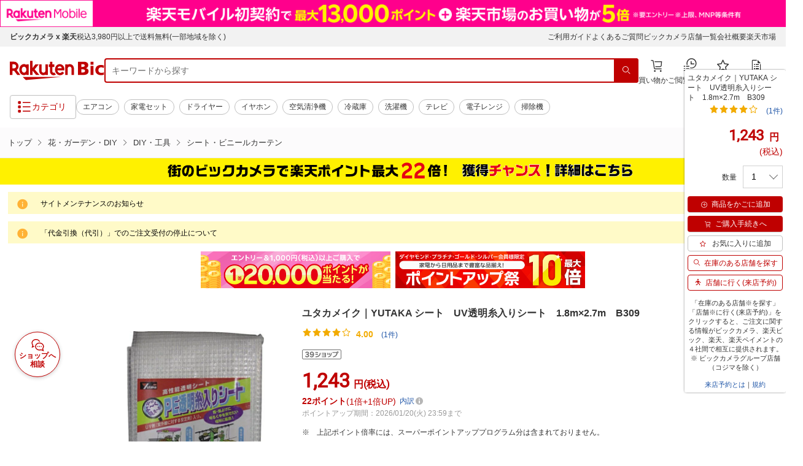

--- FILE ---
content_type: application/javascript; charset=UTF-8
request_url: https://api.ranking.rakuten.co.jp/q?qt=1&eid=11&du=7&protocol=secure&event_rnk_id=shop269553&offset=10&gid=100005&callback=jsonp1234567890123
body_size: 1927
content:
jsonp1234567890123({"code":"0","items":[{"asurakuareanames":"","asurakuareas":"","asurakuflg":"0","asurakuprefs":"","dealpoint":null,"genrecolor":"#BF0000","genrename":"花・ガーデン・DIY","haspricerange":0,"imageurl128":"https://tshop.r10s.jp/biccamera/cabinet/product/3804/00000005810957_a01.jpg?fitin=128:128","imageurl64":"https://tshop.r10s.jp/biccamera/cabinet/product/3804/00000005810957_a01.jpg?fitin=64:64","itemid":12326740,"itemname":"【エントリーで最大2万ポイント当たる｜1/20まで】 ケルヒャー｜KARCHER 高圧洗浄機 K...","itemurl":"https://item.rakuten.co.jp/biccamera/4054278300320/","kakaku":"21,979円","mobileurl":"http://m.rakuten.co.jp/biccamera/n/4054278300320/","prerank":"0","price":"21979","rank":"1","revavedecimal":"38","revaveinteger":"4","reviewave":"4.38","reviewnum":"29","reviewurl":"https://review.rakuten.co.jp/item/1/269553_12326740/1.1/","revnumcomma":"29","rtrurl":"https://ranking.rakuten.co.jp/daily/100005/","shopid":269553,"shopname":"楽天ビック（ビックカメラ×楽天）","shopurl":"https://www.rakuten.co.jp/biccamera/","tags":null,"updatedate":"2026/01/20","updatetime":"09:03"},{"asurakuareanames":"","asurakuareas":"","asurakuflg":"0","asurakuprefs":"","dealpoint":null,"haspricerange":0,"imageurl128":"https://tshop.r10s.jp/biccamera/cabinet/product/7953/00000011104557_a01.jpg?fitin=128:128","imageurl64":"https://tshop.r10s.jp/biccamera/cabinet/product/7953/00000011104557_a01.jpg?fitin=64:64","itemid":14192845,"itemname":"3Mジャパン｜スリーエムジャパン 3M　強力自己融着シリコーンテープ　HDT2　32mmX4．5...","itemurl":"https://item.rakuten.co.jp/biccamera/4549395850112/","kakaku":"3,509円","mobileurl":"http://m.rakuten.co.jp/biccamera/n/4549395850112/","prerank":"0","price":"3509","rank":"2","revavedecimal":"00","revaveinteger":"0","reviewave":"0.00","reviewnum":"0","reviewurl":"https://review.rakuten.co.jp/item/1/269553_14192845/1.1/","revnumcomma":"0","shopid":269553,"shopname":"楽天ビック（ビックカメラ×楽天）","shopurl":"https://www.rakuten.co.jp/biccamera/","tags":null},{"asurakuareanames":"","asurakuareas":"","asurakuflg":"0","asurakuprefs":"","dealpoint":null,"haspricerange":0,"imageurl128":"https://tshop.r10s.jp/biccamera/cabinet/product/12955/00000014150492_a01.jpg?fitin=128:128","imageurl64":"https://tshop.r10s.jp/biccamera/cabinet/product/12955/00000014150492_a01.jpg?fitin=64:64","itemid":15155046,"itemname":"【エントリーで最大2万ポイント当たる｜1/20まで】 ケルヒャー｜KARCHER モバイル高圧...","itemurl":"https://item.rakuten.co.jp/biccamera/4066529179692/","kakaku":"14,980円","mobileurl":"http://m.rakuten.co.jp/biccamera/n/4066529179692/","prerank":"0","price":"14980","rank":"3","revavedecimal":"31","revaveinteger":"4","reviewave":"4.31","reviewnum":"42","reviewurl":"https://review.rakuten.co.jp/item/1/269553_15155046/1.1/","revnumcomma":"42","shopid":269553,"shopname":"楽天ビック（ビックカメラ×楽天）","shopurl":"https://www.rakuten.co.jp/biccamera/","tags":null},{"asurakuareanames":"","asurakuareas":"","asurakuflg":"0","asurakuprefs":"","dealpoint":null,"haspricerange":0,"imageurl128":"https://tshop.r10s.jp/biccamera/cabinet/product/9367/00000011211069_a01.jpg?fitin=128:128","imageurl64":"https://tshop.r10s.jp/biccamera/cabinet/product/9367/00000011211069_a01.jpg?fitin=64:64","itemid":14090689,"itemname":"KYOCERA Industrial Tools｜京セラインダストリアルツールズ リョービ APM1011 パワー...","itemurl":"https://item.rakuten.co.jp/biccamera/4960673663604/","kakaku":"19,623円","mobileurl":"http://m.rakuten.co.jp/biccamera/n/4960673663604/","prerank":"0","price":"19623","rank":"4","revavedecimal":"00","revaveinteger":"0","reviewave":"0.00","reviewnum":"0","reviewurl":"https://review.rakuten.co.jp/item/1/269553_14090689/1.1/","revnumcomma":"0","shopid":269553,"shopname":"楽天ビック（ビックカメラ×楽天）","shopurl":"https://www.rakuten.co.jp/biccamera/","tags":null},{"asurakuareanames":"","asurakuareas":"","asurakuflg":"0","asurakuprefs":"","dealpoint":null,"haspricerange":0,"imageurl128":"https://tshop.r10s.jp/biccamera/cabinet/product/7355/00000010706758_a01.jpg?fitin=128:128","imageurl64":"https://tshop.r10s.jp/biccamera/cabinet/product/7355/00000010706758_a01.jpg?fitin=64:64","itemid":13888946,"itemname":"【エントリーで最大2万ポイント当たる｜1/20まで】 SANEI｜サンエイ シングルワンホー...","itemurl":"https://item.rakuten.co.jp/biccamera/4973987621567/","kakaku":"37,800円","mobileurl":"http://m.rakuten.co.jp/biccamera/n/4973987621567/","prerank":"0","price":"37800","rank":"5","revavedecimal":"00","revaveinteger":"0","reviewave":"0.00","reviewnum":"0","reviewurl":"https://review.rakuten.co.jp/item/1/269553_13888946/1.1/","revnumcomma":"0","shopid":269553,"shopname":"楽天ビック（ビックカメラ×楽天）","shopurl":"https://www.rakuten.co.jp/biccamera/","tags":null},{"asurakuareanames":"","asurakuareas":"","asurakuflg":"0","asurakuprefs":"","dealpoint":null,"haspricerange":0,"imageurl128":"https://tshop.r10s.jp/biccamera/cabinet/product/6860/00000009835554_a01.jpg?fitin=128:128","imageurl64":"https://tshop.r10s.jp/biccamera/cabinet/product/6860/00000009835554_a01.jpg?fitin=64:64","itemid":13681943,"itemname":"【エントリーで最大2万ポイント当たる｜1/20まで】 ABC｜エー・ビー・シー ABC簡易型...","itemurl":"https://item.rakuten.co.jp/biccamera/4560219450066/","kakaku":"15,583円","mobileurl":"http://m.rakuten.co.jp/biccamera/n/4560219450066/","prerank":"0","price":"15583","rank":"6","revavedecimal":"00","revaveinteger":"0","reviewave":"0.00","reviewnum":"0","reviewurl":"https://review.rakuten.co.jp/item/1/269553_13681943/1.1/","revnumcomma":"0","shopid":269553,"shopname":"楽天ビック（ビックカメラ×楽天）","shopurl":"https://www.rakuten.co.jp/biccamera/","tags":null},{"asurakuareanames":"","asurakuareas":"","asurakuflg":"0","asurakuprefs":"","dealpoint":null,"haspricerange":0,"imageurl128":"https://tshop.r10s.jp/biccamera/cabinet/product/1715/00000003197325_a01.jpg?fitin=128:128","imageurl64":"https://tshop.r10s.jp/biccamera/cabinet/product/1715/00000003197325_a01.jpg?fitin=64:64","itemid":11052616,"itemname":"LESSMANN｜レスマン 軸付ノット型エンドブラシ　φ22　高張度鋼線　0．35　454278《※...","itemurl":"https://item.rakuten.co.jp/biccamera/4017359391600/","kakaku":"2,446円","mobileurl":"http://m.rakuten.co.jp/biccamera/n/4017359391600/","prerank":"0","price":"2446","rank":"7","revavedecimal":"00","revaveinteger":"0","reviewave":"0.00","reviewnum":"0","reviewurl":"https://review.rakuten.co.jp/item/1/269553_11052616/1.1/","revnumcomma":"0","shopid":269553,"shopname":"楽天ビック（ビックカメラ×楽天）","shopurl":"https://www.rakuten.co.jp/biccamera/","tags":null},{"asurakuareanames":"","asurakuareas":"","asurakuflg":"0","asurakuprefs":"","dealpoint":null,"haspricerange":0,"imageurl128":"https://tshop.r10s.jp/biccamera/cabinet/product/2586/00000003576923_a01.jpg?fitin=128:128","imageurl64":"https://tshop.r10s.jp/biccamera/cabinet/product/2586/00000003576923_a01.jpg?fitin=64:64","itemid":11521444,"itemname":"三菱ガス化学｜MITSUBISHI GAS CHEMICAL 三菱ガス化学 アルミ袋 350×500 AB350500PC(...","itemurl":"https://item.rakuten.co.jp/biccamera/4589507740139/","kakaku":"5,663円","mobileurl":"http://m.rakuten.co.jp/biccamera/n/4589507740139/","prerank":"0","price":"5663","rank":"8","revavedecimal":"00","revaveinteger":"4","reviewave":"4.00","reviewnum":"1","reviewurl":"https://review.rakuten.co.jp/item/1/269553_11521444/1.1/","revnumcomma":"1","shopid":269553,"shopname":"楽天ビック（ビックカメラ×楽天）","shopurl":"https://www.rakuten.co.jp/biccamera/","tags":null},{"asurakuareanames":"","asurakuareas":"","asurakuflg":"0","asurakuprefs":"","dealpoint":null,"haspricerange":0,"imageurl128":"https://tshop.r10s.jp/biccamera/cabinet/product/1926/00000003142534_a01.jpg?fitin=128:128","imageurl64":"https://tshop.r10s.jp/biccamera/cabinet/product/1926/00000003142534_a01.jpg?fitin=64:64","itemid":10978421,"itemname":"ロゴス｜LOGOS クレモナ陸上　ジャンパー　鉄紺　3L　15120180","itemurl":"https://item.rakuten.co.jp/biccamera/4981325002848/","kakaku":"5,628円","mobileurl":"http://m.rakuten.co.jp/biccamera/n/4981325002848/","prerank":"0","price":"5628","rank":"9","revavedecimal":"00","revaveinteger":"0","reviewave":"0.00","reviewnum":"0","reviewurl":"https://review.rakuten.co.jp/item/1/269553_10978421/1.1/","revnumcomma":"0","shopid":269553,"shopname":"楽天ビック（ビックカメラ×楽天）","shopurl":"https://www.rakuten.co.jp/biccamera/","tags":null},{"asurakuareanames":"","asurakuareas":"","asurakuflg":"0","asurakuprefs":"","dealpoint":null,"haspricerange":0,"imageurl128":"https://tshop.r10s.jp/biccamera/cabinet/product/0945/00000001923082_a01.jpg?fitin=128:128","imageurl64":"https://tshop.r10s.jp/biccamera/cabinet/product/0945/00000001923082_a01.jpg?fitin=64:64","itemid":10711226,"itemname":"サンハヤト｜Sunhayato 急速冷却剤エルピーキュウレイ　QRK560","itemurl":"https://item.rakuten.co.jp/biccamera/4931442485604/","kakaku":"1,061円","mobileurl":"http://m.rakuten.co.jp/biccamera/n/4931442485604/","prerank":"0","price":"1061","rank":"10","revavedecimal":"00","revaveinteger":"0","reviewave":"0.00","reviewnum":"0","reviewurl":"https://review.rakuten.co.jp/item/1/269553_10711226/1.1/","revnumcomma":"0","shopid":269553,"shopname":"楽天ビック（ビックカメラ×楽天）","shopurl":"https://www.rakuten.co.jp/biccamera/","tags":null}],"num":10,"query":{"abt":"","age":"0","area":"00","arf":"0","du":"7","eid":"11","enc":"1","event_rnk_id":"shop269553","ge":"9","gid":"100005","iid":"","kw":"","len":"0","lv":"1","ly":"","mb":"0","mv":"1","offset":"10","pr":"00","price":"0","prl":"","protocol":"secure","pru":"","qt":"1","rt":"1","rvf":"0","s4type":"1","sgid":"","sl":"0","slen":"0","soffset":"","sqt":"0","srt":"1","sstart":"","st":"0","start":"1","stx":"","tag":""},"rankingid":0,"status":"Success"})

--- FILE ---
content_type: application/javascript; charset=UTF-8
request_url: https://biccamera.rakuten.co.jp/js/lib.js
body_size: 49699
content:
/*!
 * jQuery JavaScript Library v3.7.0
 * https://jquery.com/
 *
 * Copyright OpenJS Foundation and other contributors
 * Released under the MIT license
 * https://jquery.org/license
 *
 * Date: 2023-05-11T18:29Z
 */
function _extends(){return(_extends=Object.assign||function(e){for(var t=1;t<arguments.length;t++){var n,i=arguments[t];for(n in i)Object.prototype.hasOwnProperty.call(i,n)&&(e[n]=i[n])}return e}).apply(this,arguments)}function _defineProperties(e,t){for(var n=0;n<t.length;n++){var i=t[n];i.enumerable=i.enumerable||!1,i.configurable=!0,"value"in i&&(i.writable=!0),Object.defineProperty(e,i.key,i)}}function _createClass(e,t,n){return t&&_defineProperties(e.prototype,t),n&&_defineProperties(e,n),e}
/**
 * --------------------------------------------------------------------------
 * Bootstrap (v4.0.0): collapse.js
 * Licensed under MIT (https://github.com/twbs/bootstrap/blob/master/LICENSE)
 * --------------------------------------------------------------------------
 */!function(e,t){"use strict";"object"==typeof module&&"object"==typeof module.exports?module.exports=e.document?t(e,!0):function(e){if(!e.document)throw new Error("jQuery requires a window with a document");return t(e)}:t(e)}("undefined"!=typeof window?window:this,function(ne,e){"use strict";function m(e){return null!=e&&e===e.window}var ie=[],t=Object.getPrototypeOf,oe=ie.slice,g=ie.flat?function(e){return ie.flat.call(e)}:function(e){return ie.concat.apply([],e)},a=ie.push,re=ie.indexOf,n={},i=n.toString,se=n.hasOwnProperty,o=se.toString,r=o.call(Object),ae={},y=function(e){return"function"==typeof e&&"number"!=typeof e.nodeType&&"function"!=typeof e.item},x=ne.document,s={type:!0,src:!0,nonce:!0,noModule:!0};function v(e,t,n){var i,o,r=(n=n||x).createElement("script");if(r.text=e,t)for(i in s)(o=t[i]||t.getAttribute&&t.getAttribute(i))&&r.setAttribute(i,o);n.head.appendChild(r).parentNode.removeChild(r)}function h(e){return null==e?e+"":"object"==typeof e||"function"==typeof e?n[i.call(e)]||"object":typeof e}var l="3.7.0",d=/HTML$/i,le=function(e,t){return new le.fn.init(e,t)};function c(e){var t=!!e&&"length"in e&&e.length,n=h(e);return!y(e)&&!m(e)&&("array"===n||0===t||"number"==typeof t&&0<t&&t-1 in e)}function de(e,t){return e.nodeName&&e.nodeName.toLowerCase()===t.toLowerCase()}le.fn=le.prototype={jquery:l,constructor:le,length:0,toArray:function(){return oe.call(this)},get:function(e){return null==e?oe.call(this):e<0?this[e+this.length]:this[e]},pushStack:function(e){e=le.merge(this.constructor(),e);return e.prevObject=this,e},each:function(e){return le.each(this,e)},map:function(n){return this.pushStack(le.map(this,function(e,t){return n.call(e,t,e)}))},slice:function(){return this.pushStack(oe.apply(this,arguments))},first:function(){return this.eq(0)},last:function(){return this.eq(-1)},even:function(){return this.pushStack(le.grep(this,function(e,t){return(t+1)%2}))},odd:function(){return this.pushStack(le.grep(this,function(e,t){return t%2}))},eq:function(e){var t=this.length,e=+e+(e<0?t:0);return this.pushStack(0<=e&&e<t?[this[e]]:[])},end:function(){return this.prevObject||this.constructor()},push:a,sort:ie.sort,splice:ie.splice},le.extend=le.fn.extend=function(){var e,t,n,i,o,r=arguments[0]||{},s=1,a=arguments.length,l=!1;for("boolean"==typeof r&&(l=r,r=arguments[s]||{},s++),"object"==typeof r||y(r)||(r={}),s===a&&(r=this,s--);s<a;s++)if(null!=(e=arguments[s]))for(t in e)n=e[t],"__proto__"!==t&&r!==n&&(l&&n&&(le.isPlainObject(n)||(i=Array.isArray(n)))?(o=r[t],o=i&&!Array.isArray(o)?[]:i||le.isPlainObject(o)?o:{},i=!1,r[t]=le.extend(l,o,n)):void 0!==n&&(r[t]=n));return r},le.extend({expando:"jQuery"+(l+Math.random()).replace(/\D/g,""),isReady:!0,error:function(e){throw new Error(e)},noop:function(){},isPlainObject:function(e){return!(!e||"[object Object]"!==i.call(e))&&(!(e=t(e))||"function"==typeof(e=se.call(e,"constructor")&&e.constructor)&&o.call(e)===r)},isEmptyObject:function(e){for(var t in e)return!1;return!0},globalEval:function(e,t,n){v(e,{nonce:t&&t.nonce},n)},each:function(e,t){var n,i=0;if(c(e))for(n=e.length;i<n&&!1!==t.call(e[i],i,e[i]);i++);else for(i in e)if(!1===t.call(e[i],i,e[i]))break;return e},text:function(e){var t,n="",i=0,o=e.nodeType;if(o){if(1===o||9===o||11===o)return e.textContent;if(3===o||4===o)return e.nodeValue}else for(;t=e[i++];)n+=le.text(t);return n},makeArray:function(e,t){t=t||[];return null!=e&&(c(Object(e))?le.merge(t,"string"==typeof e?[e]:e):a.call(t,e)),t},inArray:function(e,t,n){return null==t?-1:re.call(t,e,n)},isXMLDoc:function(e){var t=e&&e.namespaceURI,e=e&&(e.ownerDocument||e).documentElement;return!d.test(t||e&&e.nodeName||"HTML")},merge:function(e,t){for(var n=+t.length,i=0,o=e.length;i<n;i++)e[o++]=t[i];return e.length=o,e},grep:function(e,t,n){for(var i=[],o=0,r=e.length,s=!n;o<r;o++)!t(e[o],o)!=s&&i.push(e[o]);return i},map:function(e,t,n){var i,o,r=0,s=[];if(c(e))for(i=e.length;r<i;r++)null!=(o=t(e[r],r,n))&&s.push(o);else for(r in e)null!=(o=t(e[r],r,n))&&s.push(o);return g(s)},guid:1,support:ae}),"function"==typeof Symbol&&(le.fn[Symbol.iterator]=ie[Symbol.iterator]),le.each("Boolean Number String Function Array Date RegExp Object Error Symbol".split(" "),function(e,t){n["[object "+t+"]"]=t.toLowerCase()});var ce=ie.pop,ue=ie.sort,pe=ie.splice,fe="[\\x20\\t\\r\\n\\f]",he=new RegExp("^"+fe+"+|((?:^|[^\\\\])(?:\\\\.)*)"+fe+"+$","g");le.contains=function(e,t){t=t&&t.parentNode;return e===t||!(!t||1!==t.nodeType||!(e.contains?e.contains(t):e.compareDocumentPosition&&16&e.compareDocumentPosition(t)))};var u=/([\0-\x1f\x7f]|^-?\d)|^-$|[^\x80-\uFFFF\w-]/g;function p(e,t){return t?"\0"===e?"�":e.slice(0,-1)+"\\"+e.charCodeAt(e.length-1).toString(16)+" ":"\\"+e}le.escapeSelector=function(e){return(e+"").replace(u,p)};var me=x,ge=a;!function(){var e,k,b,r,s,x,n,S,f,i,T=ge,w=le.expando,_=0,o=0,a=N(),c=N(),l=N(),h=N(),d=function(e,t){return e===t&&(s=!0),0},u="checked|selected|async|autofocus|autoplay|controls|defer|disabled|hidden|ismap|loop|multiple|open|readonly|required|scoped",t="(?:\\\\[\\da-fA-F]{1,6}"+fe+"?|\\\\[^\\r\\n\\f]|[\\w-]|[^\0-\\x7f])+",p="\\["+fe+"*("+t+")(?:"+fe+"*([*^$|!~]?=)"+fe+"*(?:'((?:\\\\.|[^\\\\'])*)'|\"((?:\\\\.|[^\\\\\"])*)\"|("+t+"))|)"+fe+"*\\]",m=":("+t+")(?:\\((('((?:\\\\.|[^\\\\'])*)'|\"((?:\\\\.|[^\\\\\"])*)\")|((?:\\\\.|[^\\\\()[\\]]|"+p+")*)|.*)\\)|)",g=new RegExp(fe+"+","g"),y=new RegExp("^"+fe+"*,"+fe+"*"),v=new RegExp("^"+fe+"*([>+~]|"+fe+")"+fe+"*"),C=new RegExp(fe+"|>"),D=new RegExp(m),M=new RegExp("^"+t+"$"),O={ID:new RegExp("^#("+t+")"),CLASS:new RegExp("^\\.("+t+")"),TAG:new RegExp("^("+t+"|[*])"),ATTR:new RegExp("^"+p),PSEUDO:new RegExp("^"+m),CHILD:new RegExp("^:(only|first|last|nth|nth-last)-(child|of-type)(?:\\("+fe+"*(even|odd|(([+-]|)(\\d*)n|)"+fe+"*(?:([+-]|)"+fe+"*(\\d+)|))"+fe+"*\\)|)","i"),bool:new RegExp("^(?:"+u+")$","i"),needsContext:new RegExp("^"+fe+"*[>+~]|:(even|odd|eq|gt|lt|nth|first|last)(?:\\("+fe+"*((?:-\\d)?\\d*)"+fe+"*\\)|)(?=[^-]|$)","i")},E=/^(?:input|select|textarea|button)$/i,A=/^h\d$/i,P=/^(?:#([\w-]+)|(\w+)|\.([\w-]+))$/,$=/[+~]/,H=new RegExp("\\\\[\\da-fA-F]{1,6}"+fe+"?|\\\\([^\\r\\n\\f])","g"),j=function(e,t){e="0x"+e.slice(1)-65536;return t||(e<0?String.fromCharCode(65536+e):String.fromCharCode(e>>10|55296,1023&e|56320))},L=function(){U()},I=X(function(e){return!0===e.disabled&&de(e,"fieldset")},{dir:"parentNode",next:"legend"});try{T.apply(ie=oe.call(me.childNodes),me.childNodes),ie[me.childNodes.length].nodeType}catch(e){T={apply:function(e,t){ge.apply(e,oe.call(t))},call:function(e){ge.apply(e,oe.call(arguments,1))}}}function Y(t,e,n,i){var o,r,s,a,l,d,c,u=e&&e.ownerDocument,p=e?e.nodeType:9;if(n=n||[],"string"!=typeof t||!t||1!==p&&9!==p&&11!==p)return n;if(!i&&(U(e),e=e||x,S)){if(11!==p&&(l=P.exec(t)))if(o=l[1]){if(9===p){if(!(s=e.getElementById(o)))return n;if(s.id===o)return T.call(n,s),n}else if(u&&(s=u.getElementById(o))&&Y.contains(e,s)&&s.id===o)return T.call(n,s),n}else{if(l[2])return T.apply(n,e.getElementsByTagName(t)),n;if((o=l[3])&&e.getElementsByClassName)return T.apply(n,e.getElementsByClassName(o)),n}if(!(h[t+" "]||f&&f.test(t))){if(c=t,u=e,1===p&&(C.test(t)||v.test(t))){for((u=$.test(t)&&q(e.parentNode)||e)==e&&ae.scope||((a=e.getAttribute("id"))?a=le.escapeSelector(a):e.setAttribute("id",a=w)),r=(d=V(t)).length;r--;)d[r]=(a?"#"+a:":scope")+" "+G(d[r]);c=d.join(",")}try{return T.apply(n,u.querySelectorAll(c)),n}catch(e){h(t,!0)}finally{a===w&&e.removeAttribute("id")}}}return te(t.replace(he,"$1"),e,n,i)}function N(){var n=[];function i(e,t){return n.push(e+" ")>k.cacheLength&&delete i[n.shift()],i[e+" "]=t}return i}function W(e){return e[w]=!0,e}function R(e){var t=x.createElement("fieldset");try{return!!e(t)}catch(e){return!1}finally{t.parentNode&&t.parentNode.removeChild(t),t=null}}function F(t){return function(e){return"form"in e?e.parentNode&&!1===e.disabled?"label"in e?"label"in e.parentNode?e.parentNode.disabled===t:e.disabled===t:e.isDisabled===t||e.isDisabled!==!t&&I(e)===t:e.disabled===t:"label"in e&&e.disabled===t}}function z(s){return W(function(r){return r=+r,W(function(e,t){for(var n,i=s([],e.length,r),o=i.length;o--;)e[n=i[o]]&&(e[n]=!(t[n]=e[n]))})})}function q(e){return e&&void 0!==e.getElementsByTagName&&e}function U(e){var t,e=e?e.ownerDocument||e:me;return e!=x&&9===e.nodeType&&e.documentElement&&(n=(x=e).documentElement,S=!le.isXMLDoc(x),i=n.matches||n.webkitMatchesSelector||n.msMatchesSelector,me!=x&&(t=x.defaultView)&&t.top!==t&&t.addEventListener("unload",L),ae.getById=R(function(e){return n.appendChild(e).id=le.expando,!x.getElementsByName||!x.getElementsByName(le.expando).length}),ae.disconnectedMatch=R(function(e){return i.call(e,"*")}),ae.scope=R(function(){return x.querySelectorAll(":scope")}),ae.cssHas=R(function(){try{return void x.querySelector(":has(*,:jqfake)")}catch(e){return 1}}),ae.getById?(k.filter.ID=function(e){var t=e.replace(H,j);return function(e){return e.getAttribute("id")===t}},k.find.ID=function(e,t){if(void 0!==t.getElementById&&S){e=t.getElementById(e);return e?[e]:[]}}):(k.filter.ID=function(e){var t=e.replace(H,j);return function(e){e=void 0!==e.getAttributeNode&&e.getAttributeNode("id");return e&&e.value===t}},k.find.ID=function(e,t){if(void 0!==t.getElementById&&S){var n,i,o,r=t.getElementById(e);if(r){if((n=r.getAttributeNode("id"))&&n.value===e)return[r];for(o=t.getElementsByName(e),i=0;r=o[i++];)if((n=r.getAttributeNode("id"))&&n.value===e)return[r]}return[]}}),k.find.TAG=function(e,t){return void 0!==t.getElementsByTagName?t.getElementsByTagName(e):t.querySelectorAll(e)},k.find.CLASS=function(e,t){if(void 0!==t.getElementsByClassName&&S)return t.getElementsByClassName(e)},f=[],R(function(e){var t;n.appendChild(e).innerHTML="<a id='"+w+"' href='' disabled='disabled'></a><select id='"+w+"-\r\\' disabled='disabled'><option selected=''></option></select>",e.querySelectorAll("[selected]").length||f.push("\\["+fe+"*(?:value|"+u+")"),e.querySelectorAll("[id~="+w+"-]").length||f.push("~="),e.querySelectorAll("a#"+w+"+*").length||f.push(".#.+[+~]"),e.querySelectorAll(":checked").length||f.push(":checked"),(t=x.createElement("input")).setAttribute("type","hidden"),e.appendChild(t).setAttribute("name","D"),n.appendChild(e).disabled=!0,2!==e.querySelectorAll(":disabled").length&&f.push(":enabled",":disabled"),(t=x.createElement("input")).setAttribute("name",""),e.appendChild(t),e.querySelectorAll("[name='']").length||f.push("\\["+fe+"*name"+fe+"*="+fe+"*(?:''|\"\")")}),ae.cssHas||f.push(":has"),f=f.length&&new RegExp(f.join("|")),d=function(e,t){if(e===t)return s=!0,0;var n=!e.compareDocumentPosition-!t.compareDocumentPosition;return n||(1&(n=(e.ownerDocument||e)==(t.ownerDocument||t)?e.compareDocumentPosition(t):1)||!ae.sortDetached&&t.compareDocumentPosition(e)===n?e===x||e.ownerDocument==me&&Y.contains(me,e)?-1:t===x||t.ownerDocument==me&&Y.contains(me,t)?1:r?re.call(r,e)-re.call(r,t):0:4&n?-1:1)}),x}for(e in Y.matches=function(e,t){return Y(e,null,null,t)},Y.matchesSelector=function(e,t){if(U(e),S&&!h[t+" "]&&(!f||!f.test(t)))try{var n=i.call(e,t);if(n||ae.disconnectedMatch||e.document&&11!==e.document.nodeType)return n}catch(e){h(t,!0)}return 0<Y(t,x,null,[e]).length},Y.contains=function(e,t){return(e.ownerDocument||e)!=x&&U(e),le.contains(e,t)},Y.attr=function(e,t){(e.ownerDocument||e)!=x&&U(e);var n=k.attrHandle[t.toLowerCase()],n=n&&se.call(k.attrHandle,t.toLowerCase())?n(e,t,!S):void 0;return void 0!==n?n:e.getAttribute(t)},Y.error=function(e){throw new Error("Syntax error, unrecognized expression: "+e)},le.uniqueSort=function(e){var t,n=[],i=0,o=0;if(s=!ae.sortStable,r=!ae.sortStable&&oe.call(e,0),ue.call(e,d),s){for(;t=e[o++];)t===e[o]&&(i=n.push(o));for(;i--;)pe.call(e,n[i],1)}return r=null,e},le.fn.uniqueSort=function(){return this.pushStack(le.uniqueSort(oe.apply(this)))},(k=le.expr={cacheLength:50,createPseudo:W,match:O,attrHandle:{},find:{},relative:{">":{dir:"parentNode",first:!0}," ":{dir:"parentNode"},"+":{dir:"previousSibling",first:!0},"~":{dir:"previousSibling"}},preFilter:{ATTR:function(e){return e[1]=e[1].replace(H,j),e[3]=(e[3]||e[4]||e[5]||"").replace(H,j),"~="===e[2]&&(e[3]=" "+e[3]+" "),e.slice(0,4)},CHILD:function(e){return e[1]=e[1].toLowerCase(),"nth"===e[1].slice(0,3)?(e[3]||Y.error(e[0]),e[4]=+(e[4]?e[5]+(e[6]||1):2*("even"===e[3]||"odd"===e[3])),e[5]=+(e[7]+e[8]||"odd"===e[3])):e[3]&&Y.error(e[0]),e},PSEUDO:function(e){var t,n=!e[6]&&e[2];return O.CHILD.test(e[0])?null:(e[3]?e[2]=e[4]||e[5]||"":n&&D.test(n)&&(t=V(n,!0))&&(t=n.indexOf(")",n.length-t)-n.length)&&(e[0]=e[0].slice(0,t),e[2]=n.slice(0,t)),e.slice(0,3))}},filter:{TAG:function(e){var t=e.replace(H,j).toLowerCase();return"*"===e?function(){return!0}:function(e){return de(e,t)}},CLASS:function(e){var t=a[e+" "];return t||(t=new RegExp("(^|"+fe+")"+e+"("+fe+"|$)"))&&a(e,function(e){return t.test("string"==typeof e.className&&e.className||void 0!==e.getAttribute&&e.getAttribute("class")||"")})},ATTR:function(t,n,i){return function(e){e=Y.attr(e,t);return null==e?"!="===n:!n||(e+="","="===n?e===i:"!="===n?e!==i:"^="===n?i&&0===e.indexOf(i):"*="===n?i&&-1<e.indexOf(i):"$="===n?i&&e.slice(-i.length)===i:"~="===n?-1<(" "+e.replace(g," ")+" ").indexOf(i):"|="===n&&(e===i||e.slice(0,i.length+1)===i+"-"))}},CHILD:function(f,e,t,h,m){var g="nth"!==f.slice(0,3),y="last"!==f.slice(-4),v="of-type"===e;return 1===h&&0===m?function(e){return!!e.parentNode}:function(e,t,n){var i,o,r,s,a,l=g!=y?"nextSibling":"previousSibling",d=e.parentNode,c=v&&e.nodeName.toLowerCase(),u=!n&&!v,p=!1;if(d){if(g){for(;l;){for(r=e;r=r[l];)if(v?de(r,c):1===r.nodeType)return!1;a=l="only"===f&&!a&&"nextSibling"}return!0}if(a=[y?d.firstChild:d.lastChild],y&&u){for(p=(s=(i=(o=d[w]||(d[w]={}))[f]||[])[0]===_&&i[1])&&i[2],r=s&&d.childNodes[s];r=++s&&r&&r[l]||(p=s=0)||a.pop();)if(1===r.nodeType&&++p&&r===e){o[f]=[_,s,p];break}}else if(u&&(p=s=(i=(o=e[w]||(e[w]={}))[f]||[])[0]===_&&i[1]),!1===p)for(;(r=++s&&r&&r[l]||(p=s=0)||a.pop())&&((v?!de(r,c):1!==r.nodeType)||!++p||(u&&((o=r[w]||(r[w]={}))[f]=[_,p]),r!==e)););return(p-=m)===h||p%h==0&&0<=p/h}}},PSEUDO:function(e,r){var t,s=k.pseudos[e]||k.setFilters[e.toLowerCase()]||Y.error("unsupported pseudo: "+e);return s[w]?s(r):1<s.length?(t=[e,e,"",r],k.setFilters.hasOwnProperty(e.toLowerCase())?W(function(e,t){for(var n,i=s(e,r),o=i.length;o--;)e[n=re.call(e,i[o])]=!(t[n]=i[o])}):function(e){return s(e,0,t)}):s}},pseudos:{not:W(function(e){var i=[],o=[],a=ee(e.replace(he,"$1"));return a[w]?W(function(e,t,n,i){for(var o,r=a(e,null,i,[]),s=e.length;s--;)(o=r[s])&&(e[s]=!(t[s]=o))}):function(e,t,n){return i[0]=e,a(i,null,n,o),i[0]=null,!o.pop()}}),has:W(function(t){return function(e){return 0<Y(t,e).length}}),contains:W(function(t){return t=t.replace(H,j),function(e){return-1<(e.textContent||le.text(e)).indexOf(t)}}),lang:W(function(n){return M.test(n||"")||Y.error("unsupported lang: "+n),n=n.replace(H,j).toLowerCase(),function(e){var t;do{if(t=S?e.lang:e.getAttribute("xml:lang")||e.getAttribute("lang"))return(t=t.toLowerCase())===n||0===t.indexOf(n+"-")}while((e=e.parentNode)&&1===e.nodeType);return!1}}),target:function(e){var t=ne.location&&ne.location.hash;return t&&t.slice(1)===e.id},root:function(e){return e===n},focus:function(e){return e===function(){try{return x.activeElement}catch(e){}}()&&x.hasFocus()&&!!(e.type||e.href||~e.tabIndex)},enabled:F(!1),disabled:F(!0),checked:function(e){return de(e,"input")&&!!e.checked||de(e,"option")&&!!e.selected},selected:function(e){return e.parentNode&&e.parentNode.selectedIndex,!0===e.selected},empty:function(e){for(e=e.firstChild;e;e=e.nextSibling)if(e.nodeType<6)return!1;return!0},parent:function(e){return!k.pseudos.empty(e)},header:function(e){return A.test(e.nodeName)},input:function(e){return E.test(e.nodeName)},button:function(e){return de(e,"input")&&"button"===e.type||de(e,"button")},text:function(e){return de(e,"input")&&"text"===e.type&&(null==(e=e.getAttribute("type"))||"text"===e.toLowerCase())},first:z(function(){return[0]}),last:z(function(e,t){return[t-1]}),eq:z(function(e,t,n){return[n<0?n+t:n]}),even:z(function(e,t){for(var n=0;n<t;n+=2)e.push(n);return e}),odd:z(function(e,t){for(var n=1;n<t;n+=2)e.push(n);return e}),lt:z(function(e,t,n){for(var i=n<0?n+t:t<n?t:n;0<=--i;)e.push(i);return e}),gt:z(function(e,t,n){for(var i=n<0?n+t:n;++i<t;)e.push(i);return e})}}).pseudos.nth=k.pseudos.eq,{radio:!0,checkbox:!0,file:!0,password:!0,image:!0})k.pseudos[e]=function(t){return function(e){return de(e,"input")&&e.type===t}}(e);for(e in{submit:!0,reset:!0})k.pseudos[e]=function(t){return function(e){return(de(e,"input")||de(e,"button"))&&e.type===t}}(e);function B(){}function V(e,t){var n,i,o,r,s,a,l,d=c[e+" "];if(d)return t?0:d.slice(0);for(s=e,a=[],l=k.preFilter;s;){for(r in n&&!(i=y.exec(s))||(i&&(s=s.slice(i[0].length)||s),a.push(o=[])),n=!1,(i=v.exec(s))&&(n=i.shift(),o.push({value:n,type:i[0].replace(he," ")}),s=s.slice(n.length)),k.filter)!(i=O[r].exec(s))||l[r]&&!(i=l[r](i))||(n=i.shift(),o.push({value:n,type:r,matches:i}),s=s.slice(n.length));if(!n)break}return t?s.length:s?Y.error(e):c(e,a).slice(0)}function G(e){for(var t=0,n=e.length,i="";t<n;t++)i+=e[t].value;return i}function X(s,e,t){var a=e.dir,l=e.next,d=l||a,c=t&&"parentNode"===d,u=o++;return e.first?function(e,t,n){for(;e=e[a];)if(1===e.nodeType||c)return s(e,t,n);return!1}:function(e,t,n){var i,o,r=[_,u];if(n){for(;e=e[a];)if((1===e.nodeType||c)&&s(e,t,n))return!0}else for(;e=e[a];)if(1===e.nodeType||c)if(o=e[w]||(e[w]={}),l&&de(e,l))e=e[a]||e;else{if((i=o[d])&&i[0]===_&&i[1]===u)return r[2]=i[2];if((o[d]=r)[2]=s(e,t,n))return!0}return!1}}function Z(o){return 1<o.length?function(e,t,n){for(var i=o.length;i--;)if(!o[i](e,t,n))return!1;return!0}:o[0]}function Q(e,t,n,i,o){for(var r,s=[],a=0,l=e.length,d=null!=t;a<l;a++)(r=e[a])&&(n&&!n(r,i,o)||(s.push(r),d&&t.push(a)));return s}function J(f,h,m,g,y,e){return g&&!g[w]&&(g=J(g)),y&&!y[w]&&(y=J(y,e)),W(function(e,t,n,i){var o,r,s,a,l=[],d=[],c=t.length,u=e||function(e,t,n){for(var i=0,o=t.length;i<o;i++)Y(e,t[i],n);return n}(h||"*",n.nodeType?[n]:n,[]),p=!f||!e&&h?u:Q(u,l,f,n,i);if(m?m(p,a=y||(e?f:c||g)?[]:t,n,i):a=p,g)for(o=Q(a,d),g(o,[],n,i),r=o.length;r--;)(s=o[r])&&(a[d[r]]=!(p[d[r]]=s));if(e){if(y||f){if(y){for(o=[],r=a.length;r--;)(s=a[r])&&o.push(p[r]=s);y(null,a=[],o,i)}for(r=a.length;r--;)(s=a[r])&&-1<(o=y?re.call(e,s):l[r])&&(e[o]=!(t[o]=s))}}else a=Q(a===t?a.splice(c,a.length):a),y?y(null,t,a,i):T.apply(t,a)})}function K(g,y){function e(e,t,n,i,o){var r,s,a,l=0,d="0",c=e&&[],u=[],p=b,f=e||w&&k.find.TAG("*",o),h=_+=null==p?1:Math.random()||.1,m=f.length;for(o&&(b=t==x||t||o);d!==m&&null!=(r=f[d]);d++){if(w&&r){for(s=0,t||r.ownerDocument==x||(U(r),n=!S);a=g[s++];)if(a(r,t||x,n)){T.call(i,r);break}o&&(_=h)}v&&((r=!a&&r)&&l--,e&&c.push(r))}if(l+=d,v&&d!==l){for(s=0;a=y[s++];)a(c,u,t,n);if(e){if(0<l)for(;d--;)c[d]||u[d]||(u[d]=ce.call(i));u=Q(u)}T.apply(i,u),o&&!e&&0<u.length&&1<l+y.length&&le.uniqueSort(i)}return o&&(_=h,b=p),c}var v=0<y.length,w=0<g.length;return v?W(e):e}function ee(e,t){var n,i=[],o=[],r=l[e+" "];if(!r){for(n=(t=t||V(e)).length;n--;)((r=function e(t){for(var i,n,o,r=t.length,s=k.relative[t[0].type],a=s||k.relative[" "],l=s?1:0,d=X(function(e){return e===i},a,!0),c=X(function(e){return-1<re.call(i,e)},a,!0),u=[function(e,t,n){return n=!s&&(n||t!=b)||((i=t).nodeType?d:c)(e,t,n),i=null,n}];l<r;l++)if(n=k.relative[t[l].type])u=[X(Z(u),n)];else{if((n=k.filter[t[l].type].apply(null,t[l].matches))[w]){for(o=++l;o<r&&!k.relative[t[o].type];o++);return J(1<l&&Z(u),1<l&&G(t.slice(0,l-1).concat({value:" "===t[l-2].type?"*":""})).replace(he,"$1"),n,l<o&&e(t.slice(l,o)),o<r&&e(t=t.slice(o)),o<r&&G(t))}u.push(n)}return Z(u)}(t[n]))[w]?i:o).push(r);(r=l(e,K(o,i))).selector=e}return r}function te(e,t,n,i){var o,r,s,a,l,d="function"==typeof e&&e,c=!i&&V(e=d.selector||e);if(n=n||[],1===c.length){if(2<(r=c[0]=c[0].slice(0)).length&&"ID"===(s=r[0]).type&&9===t.nodeType&&S&&k.relative[r[1].type]){if(!(t=(k.find.ID(s.matches[0].replace(H,j),t)||[])[0]))return n;d&&(t=t.parentNode),e=e.slice(r.shift().value.length)}for(o=O.needsContext.test(e)?0:r.length;o--&&(s=r[o],!k.relative[a=s.type]);)if((l=k.find[a])&&(i=l(s.matches[0].replace(H,j),$.test(r[0].type)&&q(t.parentNode)||t))){if(r.splice(o,1),!(e=i.length&&G(r)))return T.apply(n,i),n;break}}return(d||ee(e,c))(i,t,!S,n,!t||$.test(e)&&q(t.parentNode)||t),n}B.prototype=k.filters=k.pseudos,k.setFilters=new B,ae.sortStable=w.split("").sort(d).join("")===w,U(),ae.sortDetached=R(function(e){return 1&e.compareDocumentPosition(x.createElement("fieldset"))}),le.find=Y,le.expr[":"]=le.expr.pseudos,le.unique=le.uniqueSort,Y.compile=ee,Y.select=te,Y.setDocument=U,Y.escape=le.escapeSelector,Y.getText=le.text,Y.isXML=le.isXMLDoc,Y.selectors=le.expr,Y.support=le.support,Y.uniqueSort=le.uniqueSort}();function f(e,t,n){for(var i=[],o=void 0!==n;(e=e[t])&&9!==e.nodeType;)if(1===e.nodeType){if(o&&le(e).is(n))break;i.push(e)}return i}function w(e,t){for(var n=[];e;e=e.nextSibling)1===e.nodeType&&e!==t&&n.push(e);return n}var k=le.expr.match.needsContext,b=/^<([a-z][^\/\0>:\x20\t\r\n\f]*)[\x20\t\r\n\f]*\/?>(?:<\/\1>|)$/i;function S(e,n,i){return y(n)?le.grep(e,function(e,t){return!!n.call(e,t,e)!==i}):n.nodeType?le.grep(e,function(e){return e===n!==i}):"string"!=typeof n?le.grep(e,function(e){return-1<re.call(n,e)!==i}):le.filter(n,e,i)}le.filter=function(e,t,n){var i=t[0];return n&&(e=":not("+e+")"),1===t.length&&1===i.nodeType?le.find.matchesSelector(i,e)?[i]:[]:le.find.matches(e,le.grep(t,function(e){return 1===e.nodeType}))},le.fn.extend({find:function(e){var t,n,i=this.length,o=this;if("string"!=typeof e)return this.pushStack(le(e).filter(function(){for(t=0;t<i;t++)if(le.contains(o[t],this))return!0}));for(n=this.pushStack([]),t=0;t<i;t++)le.find(e,o[t],n);return 1<i?le.uniqueSort(n):n},filter:function(e){return this.pushStack(S(this,e||[],!1))},not:function(e){return this.pushStack(S(this,e||[],!0))},is:function(e){return!!S(this,"string"==typeof e&&k.test(e)?le(e):e||[],!1).length}});var T,_=/^(?:\s*(<[\w\W]+>)[^>]*|#([\w-]+))$/;(le.fn.init=function(e,t,n){if(!e)return this;if(n=n||T,"string"!=typeof e)return e.nodeType?(this[0]=e,this.length=1,this):y(e)?void 0!==n.ready?n.ready(e):e(le):le.makeArray(e,this);if(!(i="<"===e[0]&&">"===e[e.length-1]&&3<=e.length?[null,e,null]:_.exec(e))||!i[1]&&t)return(!t||t.jquery?t||n:this.constructor(t)).find(e);if(i[1]){if(t=t instanceof le?t[0]:t,le.merge(this,le.parseHTML(i[1],t&&t.nodeType?t.ownerDocument||t:x,!0)),b.test(i[1])&&le.isPlainObject(t))for(var i in t)y(this[i])?this[i](t[i]):this.attr(i,t[i]);return this}return(e=x.getElementById(i[2]))&&(this[0]=e,this.length=1),this}).prototype=le.fn,T=le(x);var C=/^(?:parents|prev(?:Until|All))/,D={children:!0,contents:!0,next:!0,prev:!0};function M(e,t){for(;(e=e[t])&&1!==e.nodeType;);return e}le.fn.extend({has:function(e){var t=le(e,this),n=t.length;return this.filter(function(){for(var e=0;e<n;e++)if(le.contains(this,t[e]))return!0})},closest:function(e,t){var n,i=0,o=this.length,r=[],s="string"!=typeof e&&le(e);if(!k.test(e))for(;i<o;i++)for(n=this[i];n&&n!==t;n=n.parentNode)if(n.nodeType<11&&(s?-1<s.index(n):1===n.nodeType&&le.find.matchesSelector(n,e))){r.push(n);break}return this.pushStack(1<r.length?le.uniqueSort(r):r)},index:function(e){return e?"string"==typeof e?re.call(le(e),this[0]):re.call(this,e.jquery?e[0]:e):this[0]&&this[0].parentNode?this.first().prevAll().length:-1},add:function(e,t){return this.pushStack(le.uniqueSort(le.merge(this.get(),le(e,t))))},addBack:function(e){return this.add(null==e?this.prevObject:this.prevObject.filter(e))}}),le.each({parent:function(e){e=e.parentNode;return e&&11!==e.nodeType?e:null},parents:function(e){return f(e,"parentNode")},parentsUntil:function(e,t,n){return f(e,"parentNode",n)},next:function(e){return M(e,"nextSibling")},prev:function(e){return M(e,"previousSibling")},nextAll:function(e){return f(e,"nextSibling")},prevAll:function(e){return f(e,"previousSibling")},nextUntil:function(e,t,n){return f(e,"nextSibling",n)},prevUntil:function(e,t,n){return f(e,"previousSibling",n)},siblings:function(e){return w((e.parentNode||{}).firstChild,e)},children:function(e){return w(e.firstChild)},contents:function(e){return null!=e.contentDocument&&t(e.contentDocument)?e.contentDocument:(de(e,"template")&&(e=e.content||e),le.merge([],e.childNodes))}},function(i,o){le.fn[i]=function(e,t){var n=le.map(this,o,e);return"Until"!==i.slice(-5)&&(t=e),t&&"string"==typeof t&&(n=le.filter(t,n)),1<this.length&&(D[i]||le.uniqueSort(n),C.test(i)&&n.reverse()),this.pushStack(n)}});var O=/[^\x20\t\r\n\f]+/g;function E(e){return e}function A(e){throw e}function P(e,t,n,i){var o;try{e&&y(o=e.promise)?o.call(e).done(t).fail(n):e&&y(o=e.then)?o.call(e,t,n):t.apply(void 0,[e].slice(i))}catch(e){n.apply(void 0,[e])}}le.Callbacks=function(i){var e,n;i="string"==typeof i?(e=i,n={},le.each(e.match(O)||[],function(e,t){n[t]=!0}),n):le.extend({},i);function o(){for(a=a||i.once,s=r=!0;d.length;c=-1)for(t=d.shift();++c<l.length;)!1===l[c].apply(t[0],t[1])&&i.stopOnFalse&&(c=l.length,t=!1);i.memory||(t=!1),r=!1,a&&(l=t?[]:"")}var r,t,s,a,l=[],d=[],c=-1,u={add:function(){return l&&(t&&!r&&(c=l.length-1,d.push(t)),function n(e){le.each(e,function(e,t){y(t)?i.unique&&u.has(t)||l.push(t):t&&t.length&&"string"!==h(t)&&n(t)})}(arguments),t&&!r&&o()),this},remove:function(){return le.each(arguments,function(e,t){for(var n;-1<(n=le.inArray(t,l,n));)l.splice(n,1),n<=c&&c--}),this},has:function(e){return e?-1<le.inArray(e,l):0<l.length},empty:function(){return l=l&&[],this},disable:function(){return a=d=[],l=t="",this},disabled:function(){return!l},lock:function(){return a=d=[],t||r||(l=t=""),this},locked:function(){return!!a},fireWith:function(e,t){return a||(t=[e,(t=t||[]).slice?t.slice():t],d.push(t),r||o()),this},fire:function(){return u.fireWith(this,arguments),this},fired:function(){return!!s}};return u},le.extend({Deferred:function(e){var r=[["notify","progress",le.Callbacks("memory"),le.Callbacks("memory"),2],["resolve","done",le.Callbacks("once memory"),le.Callbacks("once memory"),0,"resolved"],["reject","fail",le.Callbacks("once memory"),le.Callbacks("once memory"),1,"rejected"]],o="pending",s={state:function(){return o},always:function(){return a.done(arguments).fail(arguments),this},catch:function(e){return s.then(null,e)},pipe:function(){var o=arguments;return le.Deferred(function(i){le.each(r,function(e,t){var n=y(o[t[4]])&&o[t[4]];a[t[1]](function(){var e=n&&n.apply(this,arguments);e&&y(e.promise)?e.promise().progress(i.notify).done(i.resolve).fail(i.reject):i[t[0]+"With"](this,n?[e]:arguments)})}),o=null}).promise()},then:function(t,n,i){var l=0;function d(o,r,s,a){return function(){function e(){var e,t;if(!(o<l)){if((e=s.apply(n,i))===r.promise())throw new TypeError("Thenable self-resolution");t=e&&("object"==typeof e||"function"==typeof e)&&e.then,y(t)?a?t.call(e,d(l,r,E,a),d(l,r,A,a)):(l++,t.call(e,d(l,r,E,a),d(l,r,A,a),d(l,r,E,r.notifyWith))):(s!==E&&(n=void 0,i=[e]),(a||r.resolveWith)(n,i))}}var n=this,i=arguments,t=a?e:function(){try{e()}catch(e){le.Deferred.exceptionHook&&le.Deferred.exceptionHook(e,t.error),l<=o+1&&(s!==A&&(n=void 0,i=[e]),r.rejectWith(n,i))}};o?t():(le.Deferred.getErrorHook?t.error=le.Deferred.getErrorHook():le.Deferred.getStackHook&&(t.error=le.Deferred.getStackHook()),ne.setTimeout(t))}}return le.Deferred(function(e){r[0][3].add(d(0,e,y(i)?i:E,e.notifyWith)),r[1][3].add(d(0,e,y(t)?t:E)),r[2][3].add(d(0,e,y(n)?n:A))}).promise()},promise:function(e){return null!=e?le.extend(e,s):s}},a={};return le.each(r,function(e,t){var n=t[2],i=t[5];s[t[1]]=n.add,i&&n.add(function(){o=i},r[3-e][2].disable,r[3-e][3].disable,r[0][2].lock,r[0][3].lock),n.add(t[3].fire),a[t[0]]=function(){return a[t[0]+"With"](this===a?void 0:this,arguments),this},a[t[0]+"With"]=n.fireWith}),s.promise(a),e&&e.call(a,a),a},when:function(e){function t(t){return function(e){o[t]=this,r[t]=1<arguments.length?oe.call(arguments):e,--n||s.resolveWith(o,r)}}var n=arguments.length,i=n,o=Array(i),r=oe.call(arguments),s=le.Deferred();if(n<=1&&(P(e,s.done(t(i)).resolve,s.reject,!n),"pending"===s.state()||y(r[i]&&r[i].then)))return s.then();for(;i--;)P(r[i],t(i),s.reject);return s.promise()}});var $=/^(Eval|Internal|Range|Reference|Syntax|Type|URI)Error$/;le.Deferred.exceptionHook=function(e,t){ne.console&&ne.console.warn&&e&&$.test(e.name)&&ne.console.warn("jQuery.Deferred exception: "+e.message,e.stack,t)},le.readyException=function(e){ne.setTimeout(function(){throw e})};var H=le.Deferred();function j(){x.removeEventListener("DOMContentLoaded",j),ne.removeEventListener("load",j),le.ready()}le.fn.ready=function(e){return H.then(e).catch(function(e){le.readyException(e)}),this},le.extend({isReady:!1,readyWait:1,ready:function(e){(!0===e?--le.readyWait:le.isReady)||(le.isReady=!0)!==e&&0<--le.readyWait||H.resolveWith(x,[le])}}),le.ready.then=H.then,"complete"===x.readyState||"loading"!==x.readyState&&!x.documentElement.doScroll?ne.setTimeout(le.ready):(x.addEventListener("DOMContentLoaded",j),ne.addEventListener("load",j));var L=function(e,t,n,i,o,r,s){var a=0,l=e.length,d=null==n;if("object"===h(n))for(a in o=!0,n)L(e,t,a,n[a],!0,r,s);else if(void 0!==i&&(o=!0,y(i)||(s=!0),d&&(t=s?(t.call(e,i),null):(d=t,function(e,t,n){return d.call(le(e),n)})),t))for(;a<l;a++)t(e[a],n,s?i:i.call(e[a],a,t(e[a],n)));return o?e:d?t.call(e):l?t(e[0],n):r},I=/^-ms-/,Y=/-([a-z])/g;function N(e,t){return t.toUpperCase()}function W(e){return e.replace(I,"ms-").replace(Y,N)}function R(e){return 1===e.nodeType||9===e.nodeType||!+e.nodeType}function F(){this.expando=le.expando+F.uid++}F.uid=1,F.prototype={cache:function(e){var t=e[this.expando];return t||(t={},R(e)&&(e.nodeType?e[this.expando]=t:Object.defineProperty(e,this.expando,{value:t,configurable:!0}))),t},set:function(e,t,n){var i,o=this.cache(e);if("string"==typeof t)o[W(t)]=n;else for(i in t)o[W(i)]=t[i];return o},get:function(e,t){return void 0===t?this.cache(e):e[this.expando]&&e[this.expando][W(t)]},access:function(e,t,n){return void 0===t||t&&"string"==typeof t&&void 0===n?this.get(e,t):(this.set(e,t,n),void 0!==n?n:t)},remove:function(e,t){var n,i=e[this.expando];if(void 0!==i){if(void 0!==t){n=(t=Array.isArray(t)?t.map(W):(t=W(t))in i?[t]:t.match(O)||[]).length;for(;n--;)delete i[t[n]]}void 0!==t&&!le.isEmptyObject(i)||(e.nodeType?e[this.expando]=void 0:delete e[this.expando])}},hasData:function(e){e=e[this.expando];return void 0!==e&&!le.isEmptyObject(e)}};var z=new F,q=new F,U=/^(?:\{[\w\W]*\}|\[[\w\W]*\])$/,B=/[A-Z]/g;function V(e,t,n){var i,o;if(void 0===n&&1===e.nodeType)if(i="data-"+t.replace(B,"-$&").toLowerCase(),"string"==typeof(n=e.getAttribute(i))){try{n="true"===(o=n)||"false"!==o&&("null"===o?null:o===+o+""?+o:U.test(o)?JSON.parse(o):o)}catch(e){}q.set(e,t,n)}else n=void 0;return n}le.extend({hasData:function(e){return q.hasData(e)||z.hasData(e)},data:function(e,t,n){return q.access(e,t,n)},removeData:function(e,t){q.remove(e,t)},_data:function(e,t,n){return z.access(e,t,n)},_removeData:function(e,t){z.remove(e,t)}}),le.fn.extend({data:function(n,e){var t,i,o,r=this[0],s=r&&r.attributes;if(void 0!==n)return"object"==typeof n?this.each(function(){q.set(this,n)}):L(this,function(e){var t;return r&&void 0===e?void 0!==(t=q.get(r,n))||void 0!==(t=V(r,n))?t:void 0:void this.each(function(){q.set(this,n,e)})},null,e,1<arguments.length,null,!0);if(this.length&&(o=q.get(r),1===r.nodeType&&!z.get(r,"hasDataAttrs"))){for(t=s.length;t--;)s[t]&&0===(i=s[t].name).indexOf("data-")&&(i=W(i.slice(5)),V(r,i,o[i]));z.set(r,"hasDataAttrs",!0)}return o},removeData:function(e){return this.each(function(){q.remove(this,e)})}}),le.extend({queue:function(e,t,n){var i;if(e)return t=(t||"fx")+"queue",i=z.get(e,t),n&&(!i||Array.isArray(n)?i=z.access(e,t,le.makeArray(n)):i.push(n)),i||[]},dequeue:function(e,t){t=t||"fx";var n=le.queue(e,t),i=n.length,o=n.shift(),r=le._queueHooks(e,t);"inprogress"===o&&(o=n.shift(),i--),o&&("fx"===t&&n.unshift("inprogress"),delete r.stop,o.call(e,function(){le.dequeue(e,t)},r)),!i&&r&&r.empty.fire()},_queueHooks:function(e,t){var n=t+"queueHooks";return z.get(e,n)||z.access(e,n,{empty:le.Callbacks("once memory").add(function(){z.remove(e,[t+"queue",n])})})}}),le.fn.extend({queue:function(t,n){var e=2;return"string"!=typeof t&&(n=t,t="fx",e--),arguments.length<e?le.queue(this[0],t):void 0===n?this:this.each(function(){var e=le.queue(this,t,n);le._queueHooks(this,t),"fx"===t&&"inprogress"!==e[0]&&le.dequeue(this,t)})},dequeue:function(e){return this.each(function(){le.dequeue(this,e)})},clearQueue:function(e){return this.queue(e||"fx",[])},promise:function(e,t){function n(){--o||r.resolveWith(s,[s])}var i,o=1,r=le.Deferred(),s=this,a=this.length;for("string"!=typeof e&&(t=e,e=void 0),e=e||"fx";a--;)(i=z.get(s[a],e+"queueHooks"))&&i.empty&&(o++,i.empty.add(n));return n(),r.promise(t)}});var G=/[+-]?(?:\d*\.|)\d+(?:[eE][+-]?\d+|)/.source,X=new RegExp("^(?:([+-])=|)("+G+")([a-z%]*)$","i"),Z=["Top","Right","Bottom","Left"],Q=x.documentElement,J=function(e){return le.contains(e.ownerDocument,e)},K={composed:!0};Q.getRootNode&&(J=function(e){return le.contains(e.ownerDocument,e)||e.getRootNode(K)===e.ownerDocument});var ee=function(e,t){return"none"===(e=t||e).style.display||""===e.style.display&&J(e)&&"none"===le.css(e,"display")};function te(e,t,n,i){var o,r,s=20,a=i?function(){return i.cur()}:function(){return le.css(e,t,"")},l=a(),d=n&&n[3]||(le.cssNumber[t]?"":"px"),c=e.nodeType&&(le.cssNumber[t]||"px"!==d&&+l)&&X.exec(le.css(e,t));if(c&&c[3]!==d){for(l/=2,d=d||c[3],c=+l||1;s--;)le.style(e,t,c+d),(1-r)*(1-(r=a()/l||.5))<=0&&(s=0),c/=r;c*=2,le.style(e,t,c+d),n=n||[]}return n&&(c=+c||+l||0,o=n[1]?c+(n[1]+1)*n[2]:+n[2],i&&(i.unit=d,i.start=c,i.end=o)),o}var ye={};function ve(e,t){for(var n,i,o,r,s,a=[],l=0,d=e.length;l<d;l++)(i=e[l]).style&&(n=i.style.display,t?("none"===n&&(a[l]=z.get(i,"display")||null,a[l]||(i.style.display="")),""===i.style.display&&ee(i)&&(a[l]=(s=r=void 0,r=(o=i).ownerDocument,s=o.nodeName,(o=ye[s])||(r=r.body.appendChild(r.createElement(s)),o=le.css(r,"display"),r.parentNode.removeChild(r),"none"===o&&(o="block"),ye[s]=o)))):"none"!==n&&(a[l]="none",z.set(i,"display",n)));for(l=0;l<d;l++)null!=a[l]&&(e[l].style.display=a[l]);return e}le.fn.extend({show:function(){return ve(this,!0)},hide:function(){return ve(this)},toggle:function(e){return"boolean"==typeof e?e?this.show():this.hide():this.each(function(){ee(this)?le(this).show():le(this).hide()})}});var we=/^(?:checkbox|radio)$/i,ke=/<([a-z][^\/\0>\x20\t\r\n\f]*)/i,be=/^$|^module$|\/(?:java|ecma)script/i;nn=x.createDocumentFragment().appendChild(x.createElement("div")),(l=x.createElement("input")).setAttribute("type","radio"),l.setAttribute("checked","checked"),l.setAttribute("name","t"),nn.appendChild(l),ae.checkClone=nn.cloneNode(!0).cloneNode(!0).lastChild.checked,nn.innerHTML="<textarea>x</textarea>",ae.noCloneChecked=!!nn.cloneNode(!0).lastChild.defaultValue,nn.innerHTML="<option></option>",ae.option=!!nn.lastChild;var xe={thead:[1,"<table>","</table>"],col:[2,"<table><colgroup>","</colgroup></table>"],tr:[2,"<table><tbody>","</tbody></table>"],td:[3,"<table><tbody><tr>","</tr></tbody></table>"],_default:[0,"",""]};function Se(e,t){var n=void 0!==e.getElementsByTagName?e.getElementsByTagName(t||"*"):void 0!==e.querySelectorAll?e.querySelectorAll(t||"*"):[];return void 0===t||t&&de(e,t)?le.merge([e],n):n}function Te(e,t){for(var n=0,i=e.length;n<i;n++)z.set(e[n],"globalEval",!t||z.get(t[n],"globalEval"))}xe.tbody=xe.tfoot=xe.colgroup=xe.caption=xe.thead,xe.th=xe.td,ae.option||(xe.optgroup=xe.option=[1,"<select multiple='multiple'>","</select>"]);var _e=/<|&#?\w+;/;function Ce(e,t,n,i,o){for(var r,s,a,l,d,c=t.createDocumentFragment(),u=[],p=0,f=e.length;p<f;p++)if((r=e[p])||0===r)if("object"===h(r))le.merge(u,r.nodeType?[r]:r);else if(_e.test(r)){for(s=s||c.appendChild(t.createElement("div")),a=(ke.exec(r)||["",""])[1].toLowerCase(),a=xe[a]||xe._default,s.innerHTML=a[1]+le.htmlPrefilter(r)+a[2],d=a[0];d--;)s=s.lastChild;le.merge(u,s.childNodes),(s=c.firstChild).textContent=""}else u.push(t.createTextNode(r));for(c.textContent="",p=0;r=u[p++];)if(i&&-1<le.inArray(r,i))o&&o.push(r);else if(l=J(r),s=Se(c.appendChild(r),"script"),l&&Te(s),n)for(d=0;r=s[d++];)be.test(r.type||"")&&n.push(r);return c}var De=/^([^.]*)(?:\.(.+)|)/;function Me(){return!0}function Oe(){return!1}function Ee(e,t,n,i,o,r){var s,a;if("object"==typeof t){for(a in"string"!=typeof n&&(i=i||n,n=void 0),t)Ee(e,a,n,i,t[a],r);return e}if(null==i&&null==o?(o=n,i=n=void 0):null==o&&("string"==typeof n?(o=i,i=void 0):(o=i,i=n,n=void 0)),!1===o)o=Oe;else if(!o)return e;return 1===r&&(s=o,(o=function(e){return le().off(e),s.apply(this,arguments)}).guid=s.guid||(s.guid=le.guid++)),e.each(function(){le.event.add(this,t,o,i,n)})}function Ae(e,i,t){t?(z.set(e,i,!1),le.event.add(e,i,{namespace:!1,handler:function(e){var t,n=z.get(this,i);if(1&e.isTrigger&&this[i]){if(n)(le.event.special[i]||{}).delegateType&&e.stopPropagation();else if(n=oe.call(arguments),z.set(this,i,n),this[i](),t=z.get(this,i),z.set(this,i,!1),n!==t)return e.stopImmediatePropagation(),e.preventDefault(),t}else n&&(z.set(this,i,le.event.trigger(n[0],n.slice(1),this)),e.stopPropagation(),e.isImmediatePropagationStopped=Me)}})):void 0===z.get(e,i)&&le.event.add(e,i,Me)}le.event={global:{},add:function(t,e,n,i,o){var r,s,a,l,d,c,u,p,f,h=z.get(t);if(R(t))for(n.handler&&(n=(r=n).handler,o=r.selector),o&&le.find.matchesSelector(Q,o),n.guid||(n.guid=le.guid++),(a=h.events)||(a=h.events=Object.create(null)),(s=h.handle)||(s=h.handle=function(e){return void 0!==le&&le.event.triggered!==e.type?le.event.dispatch.apply(t,arguments):void 0}),l=(e=(e||"").match(O)||[""]).length;l--;)u=f=(d=De.exec(e[l])||[])[1],p=(d[2]||"").split(".").sort(),u&&(c=le.event.special[u]||{},u=(o?c.delegateType:c.bindType)||u,c=le.event.special[u]||{},d=le.extend({type:u,origType:f,data:i,handler:n,guid:n.guid,selector:o,needsContext:o&&le.expr.match.needsContext.test(o),namespace:p.join(".")},r),(f=a[u])||((f=a[u]=[]).delegateCount=0,c.setup&&!1!==c.setup.call(t,i,p,s)||t.addEventListener&&t.addEventListener(u,s)),c.add&&(c.add.call(t,d),d.handler.guid||(d.handler.guid=n.guid)),o?f.splice(f.delegateCount++,0,d):f.push(d),le.event.global[u]=!0)},remove:function(e,t,n,i,o){var r,s,a,l,d,c,u,p,f,h,m,g=z.hasData(e)&&z.get(e);if(g&&(l=g.events)){for(d=(t=(t||"").match(O)||[""]).length;d--;)if(f=m=(a=De.exec(t[d])||[])[1],h=(a[2]||"").split(".").sort(),f){for(u=le.event.special[f]||{},p=l[f=(i?u.delegateType:u.bindType)||f]||[],a=a[2]&&new RegExp("(^|\\.)"+h.join("\\.(?:.*\\.|)")+"(\\.|$)"),s=r=p.length;r--;)c=p[r],!o&&m!==c.origType||n&&n.guid!==c.guid||a&&!a.test(c.namespace)||i&&i!==c.selector&&("**"!==i||!c.selector)||(p.splice(r,1),c.selector&&p.delegateCount--,u.remove&&u.remove.call(e,c));s&&!p.length&&(u.teardown&&!1!==u.teardown.call(e,h,g.handle)||le.removeEvent(e,f,g.handle),delete l[f])}else for(f in l)le.event.remove(e,f+t[d],n,i,!0);le.isEmptyObject(l)&&z.remove(e,"handle events")}},dispatch:function(e){var t,n,i,o,r,s=new Array(arguments.length),a=le.event.fix(e),l=(z.get(this,"events")||Object.create(null))[a.type]||[],e=le.event.special[a.type]||{};for(s[0]=a,t=1;t<arguments.length;t++)s[t]=arguments[t];if(a.delegateTarget=this,!e.preDispatch||!1!==e.preDispatch.call(this,a)){for(r=le.event.handlers.call(this,a,l),t=0;(i=r[t++])&&!a.isPropagationStopped();)for(a.currentTarget=i.elem,n=0;(o=i.handlers[n++])&&!a.isImmediatePropagationStopped();)a.rnamespace&&!1!==o.namespace&&!a.rnamespace.test(o.namespace)||(a.handleObj=o,a.data=o.data,void 0!==(o=((le.event.special[o.origType]||{}).handle||o.handler).apply(i.elem,s))&&!1===(a.result=o)&&(a.preventDefault(),a.stopPropagation()));return e.postDispatch&&e.postDispatch.call(this,a),a.result}},handlers:function(e,t){var n,i,o,r,s,a=[],l=t.delegateCount,d=e.target;if(l&&d.nodeType&&!("click"===e.type&&1<=e.button))for(;d!==this;d=d.parentNode||this)if(1===d.nodeType&&("click"!==e.type||!0!==d.disabled)){for(r=[],s={},n=0;n<l;n++)void 0===s[o=(i=t[n]).selector+" "]&&(s[o]=i.needsContext?-1<le(o,this).index(d):le.find(o,this,null,[d]).length),s[o]&&r.push(i);r.length&&a.push({elem:d,handlers:r})}return d=this,l<t.length&&a.push({elem:d,handlers:t.slice(l)}),a},addProp:function(t,e){Object.defineProperty(le.Event.prototype,t,{enumerable:!0,configurable:!0,get:y(e)?function(){if(this.originalEvent)return e(this.originalEvent)}:function(){if(this.originalEvent)return this.originalEvent[t]},set:function(e){Object.defineProperty(this,t,{enumerable:!0,configurable:!0,writable:!0,value:e})}})},fix:function(e){return e[le.expando]?e:new le.Event(e)},special:{load:{noBubble:!0},click:{setup:function(e){e=this||e;return we.test(e.type)&&e.click&&de(e,"input")&&Ae(e,"click",!0),!1},trigger:function(e){e=this||e;return we.test(e.type)&&e.click&&de(e,"input")&&Ae(e,"click"),!0},_default:function(e){e=e.target;return we.test(e.type)&&e.click&&de(e,"input")&&z.get(e,"click")||de(e,"a")}},beforeunload:{postDispatch:function(e){void 0!==e.result&&e.originalEvent&&(e.originalEvent.returnValue=e.result)}}}},le.removeEvent=function(e,t,n){e.removeEventListener&&e.removeEventListener(t,n)},le.Event=function(e,t){if(!(this instanceof le.Event))return new le.Event(e,t);e&&e.type?(this.originalEvent=e,this.type=e.type,this.isDefaultPrevented=e.defaultPrevented||void 0===e.defaultPrevented&&!1===e.returnValue?Me:Oe,this.target=e.target&&3===e.target.nodeType?e.target.parentNode:e.target,this.currentTarget=e.currentTarget,this.relatedTarget=e.relatedTarget):this.type=e,t&&le.extend(this,t),this.timeStamp=e&&e.timeStamp||Date.now(),this[le.expando]=!0},le.Event.prototype={constructor:le.Event,isDefaultPrevented:Oe,isPropagationStopped:Oe,isImmediatePropagationStopped:Oe,isSimulated:!1,preventDefault:function(){var e=this.originalEvent;this.isDefaultPrevented=Me,e&&!this.isSimulated&&e.preventDefault()},stopPropagation:function(){var e=this.originalEvent;this.isPropagationStopped=Me,e&&!this.isSimulated&&e.stopPropagation()},stopImmediatePropagation:function(){var e=this.originalEvent;this.isImmediatePropagationStopped=Me,e&&!this.isSimulated&&e.stopImmediatePropagation(),this.stopPropagation()}},le.each({altKey:!0,bubbles:!0,cancelable:!0,changedTouches:!0,ctrlKey:!0,detail:!0,eventPhase:!0,metaKey:!0,pageX:!0,pageY:!0,shiftKey:!0,view:!0,char:!0,code:!0,charCode:!0,key:!0,keyCode:!0,button:!0,buttons:!0,clientX:!0,clientY:!0,offsetX:!0,offsetY:!0,pointerId:!0,pointerType:!0,screenX:!0,screenY:!0,targetTouches:!0,toElement:!0,touches:!0,which:!0},le.event.addProp),le.each({focus:"focusin",blur:"focusout"},function(i,o){function r(e){var t,n;x.documentMode?(t=z.get(this,"handle"),(n=le.event.fix(e)).type="focusin"===e.type?"focus":"blur",n.isSimulated=!0,t(e),n.target===n.currentTarget&&t(n)):le.event.simulate(o,e.target,le.event.fix(e))}le.event.special[i]={setup:function(){var e;if(Ae(this,i,!0),!x.documentMode)return!1;(e=z.get(this,o))||this.addEventListener(o,r),z.set(this,o,(e||0)+1)},trigger:function(){return Ae(this,i),!0},teardown:function(){var e;if(!x.documentMode)return!1;(e=z.get(this,o)-1)?z.set(this,o,e):(this.removeEventListener(o,r),z.remove(this,o))},_default:function(e){return z.get(e.target,i)},delegateType:o},le.event.special[o]={setup:function(){var e=this.ownerDocument||this.document||this,t=x.documentMode?this:e,n=z.get(t,o);n||(x.documentMode?this.addEventListener(o,r):e.addEventListener(i,r,!0)),z.set(t,o,(n||0)+1)},teardown:function(){var e=this.ownerDocument||this.document||this,t=x.documentMode?this:e,n=z.get(t,o)-1;n?z.set(t,o,n):(x.documentMode?this.removeEventListener(o,r):e.removeEventListener(i,r,!0),z.remove(t,o))}}}),le.each({mouseenter:"mouseover",mouseleave:"mouseout",pointerenter:"pointerover",pointerleave:"pointerout"},function(e,o){le.event.special[e]={delegateType:o,bindType:o,handle:function(e){var t,n=e.relatedTarget,i=e.handleObj;return n&&(n===this||le.contains(this,n))||(e.type=i.origType,t=i.handler.apply(this,arguments),e.type=o),t}}}),le.fn.extend({on:function(e,t,n,i){return Ee(this,e,t,n,i)},one:function(e,t,n,i){return Ee(this,e,t,n,i,1)},off:function(e,t,n){var i,o;if(e&&e.preventDefault&&e.handleObj)return i=e.handleObj,le(e.delegateTarget).off(i.namespace?i.origType+"."+i.namespace:i.origType,i.selector,i.handler),this;if("object"!=typeof e)return!1!==t&&"function"!=typeof t||(n=t,t=void 0),!1===n&&(n=Oe),this.each(function(){le.event.remove(this,e,n,t)});for(o in e)this.off(o,t,e[o]);return this}});var Pe=/<script|<style|<link/i,$e=/checked\s*(?:[^=]|=\s*.checked.)/i,He=/^\s*<!\[CDATA\[|\]\]>\s*$/g;function je(e,t){return de(e,"table")&&de(11!==t.nodeType?t:t.firstChild,"tr")&&le(e).children("tbody")[0]||e}function Le(e){return e.type=(null!==e.getAttribute("type"))+"/"+e.type,e}function Ie(e){return"true/"===(e.type||"").slice(0,5)?e.type=e.type.slice(5):e.removeAttribute("type"),e}function Ye(e,t){var n,i,o,r;if(1===t.nodeType){if(z.hasData(e)&&(r=z.get(e).events))for(o in z.remove(t,"handle events"),r)for(n=0,i=r[o].length;n<i;n++)le.event.add(t,o,r[o][n]);q.hasData(e)&&(e=q.access(e),e=le.extend({},e),q.set(t,e))}}function Ne(n,i,o,r){i=g(i);var e,t,s,a,l,d,c=0,u=n.length,p=u-1,f=i[0],h=y(f);if(h||1<u&&"string"==typeof f&&!ae.checkClone&&$e.test(f))return n.each(function(e){var t=n.eq(e);h&&(i[0]=f.call(this,e,t.html())),Ne(t,i,o,r)});if(u&&(t=(e=Ce(i,n[0].ownerDocument,!1,n,r)).firstChild,1===e.childNodes.length&&(e=t),t||r)){for(a=(s=le.map(Se(e,"script"),Le)).length;c<u;c++)l=e,c!==p&&(l=le.clone(l,!0,!0),a&&le.merge(s,Se(l,"script"))),o.call(n[c],l,c);if(a)for(d=s[s.length-1].ownerDocument,le.map(s,Ie),c=0;c<a;c++)l=s[c],be.test(l.type||"")&&!z.access(l,"globalEval")&&le.contains(d,l)&&(l.src&&"module"!==(l.type||"").toLowerCase()?le._evalUrl&&!l.noModule&&le._evalUrl(l.src,{nonce:l.nonce||l.getAttribute("nonce")},d):v(l.textContent.replace(He,""),l,d))}return n}function We(e,t,n){for(var i,o=t?le.filter(t,e):e,r=0;null!=(i=o[r]);r++)n||1!==i.nodeType||le.cleanData(Se(i)),i.parentNode&&(n&&J(i)&&Te(Se(i,"script")),i.parentNode.removeChild(i));return e}le.extend({htmlPrefilter:function(e){return e},clone:function(e,t,n){var i,o,r,s,a,l,d,c=e.cloneNode(!0),u=J(e);if(!(ae.noCloneChecked||1!==e.nodeType&&11!==e.nodeType||le.isXMLDoc(e)))for(s=Se(c),i=0,o=(r=Se(e)).length;i<o;i++)a=r[i],l=s[i],d=void 0,"input"===(d=l.nodeName.toLowerCase())&&we.test(a.type)?l.checked=a.checked:"input"!==d&&"textarea"!==d||(l.defaultValue=a.defaultValue);if(t)if(n)for(r=r||Se(e),s=s||Se(c),i=0,o=r.length;i<o;i++)Ye(r[i],s[i]);else Ye(e,c);return 0<(s=Se(c,"script")).length&&Te(s,!u&&Se(e,"script")),c},cleanData:function(e){for(var t,n,i,o=le.event.special,r=0;void 0!==(n=e[r]);r++)if(R(n)){if(t=n[z.expando]){if(t.events)for(i in t.events)o[i]?le.event.remove(n,i):le.removeEvent(n,i,t.handle);n[z.expando]=void 0}n[q.expando]&&(n[q.expando]=void 0)}}}),le.fn.extend({detach:function(e){return We(this,e,!0)},remove:function(e){return We(this,e)},text:function(e){return L(this,function(e){return void 0===e?le.text(this):this.empty().each(function(){1!==this.nodeType&&11!==this.nodeType&&9!==this.nodeType||(this.textContent=e)})},null,e,arguments.length)},append:function(){return Ne(this,arguments,function(e){1!==this.nodeType&&11!==this.nodeType&&9!==this.nodeType||je(this,e).appendChild(e)})},prepend:function(){return Ne(this,arguments,function(e){var t;1!==this.nodeType&&11!==this.nodeType&&9!==this.nodeType||(t=je(this,e)).insertBefore(e,t.firstChild)})},before:function(){return Ne(this,arguments,function(e){this.parentNode&&this.parentNode.insertBefore(e,this)})},after:function(){return Ne(this,arguments,function(e){this.parentNode&&this.parentNode.insertBefore(e,this.nextSibling)})},empty:function(){for(var e,t=0;null!=(e=this[t]);t++)1===e.nodeType&&(le.cleanData(Se(e,!1)),e.textContent="");return this},clone:function(e,t){return e=null!=e&&e,t=null==t?e:t,this.map(function(){return le.clone(this,e,t)})},html:function(e){return L(this,function(e){var t=this[0]||{},n=0,i=this.length;if(void 0===e&&1===t.nodeType)return t.innerHTML;if("string"==typeof e&&!Pe.test(e)&&!xe[(ke.exec(e)||["",""])[1].toLowerCase()]){e=le.htmlPrefilter(e);try{for(;n<i;n++)1===(t=this[n]||{}).nodeType&&(le.cleanData(Se(t,!1)),t.innerHTML=e);t=0}catch(e){}}t&&this.empty().append(e)},null,e,arguments.length)},replaceWith:function(){var n=[];return Ne(this,arguments,function(e){var t=this.parentNode;le.inArray(this,n)<0&&(le.cleanData(Se(this)),t&&t.replaceChild(e,this))},n)}}),le.each({appendTo:"append",prependTo:"prepend",insertBefore:"before",insertAfter:"after",replaceAll:"replaceWith"},function(e,s){le.fn[e]=function(e){for(var t,n=[],i=le(e),o=i.length-1,r=0;r<=o;r++)t=r===o?this:this.clone(!0),le(i[r])[s](t),a.apply(n,t.get());return this.pushStack(n)}});function Re(e,t,n){var i,o={};for(i in t)o[i]=e.style[i],e.style[i]=t[i];for(i in n=n.call(e),t)e.style[i]=o[i];return n}var Fe,ze,qe,Ue,Be,Ve,Ge,Xe,Ze=new RegExp("^("+G+")(?!px)[a-z%]+$","i"),Qe=/^--/,Je=function(e){var t=e.ownerDocument.defaultView;return t&&t.opener||(t=ne),t.getComputedStyle(e)},Ke=new RegExp(Z.join("|"),"i");function et(){var e;Xe&&(Ge.style.cssText="position:absolute;left:-11111px;width:60px;margin-top:1px;padding:0;border:0",Xe.style.cssText="position:relative;display:block;box-sizing:border-box;overflow:scroll;margin:auto;border:1px;padding:1px;width:60%;top:1%",Q.appendChild(Ge).appendChild(Xe),e=ne.getComputedStyle(Xe),Fe="1%"!==e.top,Ve=12===tt(e.marginLeft),Xe.style.right="60%",Ue=36===tt(e.right),ze=36===tt(e.width),Xe.style.position="absolute",qe=12===tt(Xe.offsetWidth/3),Q.removeChild(Ge),Xe=null)}function tt(e){return Math.round(parseFloat(e))}function nt(e,t,n){var i,o=Qe.test(t),r=e.style;return(n=n||Je(e))&&(i=n.getPropertyValue(t)||n[t],o&&i&&(i=i.replace(he,"$1")||void 0),""!==i||J(e)||(i=le.style(e,t)),!ae.pixelBoxStyles()&&Ze.test(i)&&Ke.test(t)&&(o=r.width,e=r.minWidth,t=r.maxWidth,r.minWidth=r.maxWidth=r.width=i,i=n.width,r.width=o,r.minWidth=e,r.maxWidth=t)),void 0!==i?i+"":i}function it(e,t){return{get:function(){if(!e())return(this.get=t).apply(this,arguments);delete this.get}}}Ge=x.createElement("div"),(Xe=x.createElement("div")).style&&(Xe.style.backgroundClip="content-box",Xe.cloneNode(!0).style.backgroundClip="",ae.clearCloneStyle="content-box"===Xe.style.backgroundClip,le.extend(ae,{boxSizingReliable:function(){return et(),ze},pixelBoxStyles:function(){return et(),Ue},pixelPosition:function(){return et(),Fe},reliableMarginLeft:function(){return et(),Ve},scrollboxSize:function(){return et(),qe},reliableTrDimensions:function(){var e,t,n;return null==Be&&(e=x.createElement("table"),t=x.createElement("tr"),n=x.createElement("div"),e.style.cssText="position:absolute;left:-11111px;border-collapse:separate",t.style.cssText="border:1px solid",t.style.height="1px",n.style.height="9px",n.style.display="block",Q.appendChild(e).appendChild(t).appendChild(n),n=ne.getComputedStyle(t),Be=parseInt(n.height,10)+parseInt(n.borderTopWidth,10)+parseInt(n.borderBottomWidth,10)===t.offsetHeight,Q.removeChild(e)),Be}}));var ot=["Webkit","Moz","ms"],rt=x.createElement("div").style,st={};function at(e){var t=le.cssProps[e]||st[e];return t||(e in rt?e:st[e]=function(e){for(var t=e[0].toUpperCase()+e.slice(1),n=ot.length;n--;)if((e=ot[n]+t)in rt)return e}(e)||e)}var lt=/^(none|table(?!-c[ea]).+)/,dt={position:"absolute",visibility:"hidden",display:"block"},ct={letterSpacing:"0",fontWeight:"400"};function ut(e,t,n){var i=X.exec(t);return i?Math.max(0,i[2]-(n||0))+(i[3]||"px"):t}function pt(e,t,n,i,o,r){var s="width"===t?1:0,a=0,l=0,d=0;if(n===(i?"border":"content"))return 0;for(;s<4;s+=2)"margin"===n&&(d+=le.css(e,n+Z[s],!0,o)),i?("content"===n&&(l-=le.css(e,"padding"+Z[s],!0,o)),"margin"!==n&&(l-=le.css(e,"border"+Z[s]+"Width",!0,o))):(l+=le.css(e,"padding"+Z[s],!0,o),"padding"!==n?l+=le.css(e,"border"+Z[s]+"Width",!0,o):a+=le.css(e,"border"+Z[s]+"Width",!0,o));return!i&&0<=r&&(l+=Math.max(0,Math.ceil(e["offset"+t[0].toUpperCase()+t.slice(1)]-r-l-a-.5))||0),l+d}function ft(e,t,n){var i=Je(e),o=(!ae.boxSizingReliable()||n)&&"border-box"===le.css(e,"boxSizing",!1,i),r=o,s=nt(e,t,i),a="offset"+t[0].toUpperCase()+t.slice(1);if(Ze.test(s)){if(!n)return s;s="auto"}return(!ae.boxSizingReliable()&&o||!ae.reliableTrDimensions()&&de(e,"tr")||"auto"===s||!parseFloat(s)&&"inline"===le.css(e,"display",!1,i))&&e.getClientRects().length&&(o="border-box"===le.css(e,"boxSizing",!1,i),(r=a in e)&&(s=e[a])),(s=parseFloat(s)||0)+pt(e,t,n||(o?"border":"content"),r,i,s)+"px"}function ht(e,t,n,i,o){return new ht.prototype.init(e,t,n,i,o)}le.extend({cssHooks:{opacity:{get:function(e,t){if(t){e=nt(e,"opacity");return""===e?"1":e}}}},cssNumber:{animationIterationCount:!0,aspectRatio:!0,borderImageSlice:!0,columnCount:!0,flexGrow:!0,flexShrink:!0,fontWeight:!0,gridArea:!0,gridColumn:!0,gridColumnEnd:!0,gridColumnStart:!0,gridRow:!0,gridRowEnd:!0,gridRowStart:!0,lineHeight:!0,opacity:!0,order:!0,orphans:!0,scale:!0,widows:!0,zIndex:!0,zoom:!0,fillOpacity:!0,floodOpacity:!0,stopOpacity:!0,strokeMiterlimit:!0,strokeOpacity:!0},cssProps:{},style:function(e,t,n,i){if(e&&3!==e.nodeType&&8!==e.nodeType&&e.style){var o,r,s,a=W(t),l=Qe.test(t),d=e.style;if(l||(t=at(a)),s=le.cssHooks[t]||le.cssHooks[a],void 0===n)return s&&"get"in s&&void 0!==(o=s.get(e,!1,i))?o:d[t];"string"===(r=typeof n)&&(o=X.exec(n))&&o[1]&&(n=te(e,t,o),r="number"),null!=n&&n==n&&("number"!==r||l||(n+=o&&o[3]||(le.cssNumber[a]?"":"px")),ae.clearCloneStyle||""!==n||0!==t.indexOf("background")||(d[t]="inherit"),s&&"set"in s&&void 0===(n=s.set(e,n,i))||(l?d.setProperty(t,n):d[t]=n))}},css:function(e,t,n,i){var o,r=W(t);return Qe.test(t)||(t=at(r)),(r=le.cssHooks[t]||le.cssHooks[r])&&"get"in r&&(o=r.get(e,!0,n)),void 0===o&&(o=nt(e,t,i)),"normal"===o&&t in ct&&(o=ct[t]),""===n||n?(t=parseFloat(o),!0===n||isFinite(t)?t||0:o):o}}),le.each(["height","width"],function(e,a){le.cssHooks[a]={get:function(e,t,n){if(t)return!lt.test(le.css(e,"display"))||e.getClientRects().length&&e.getBoundingClientRect().width?ft(e,a,n):Re(e,dt,function(){return ft(e,a,n)})},set:function(e,t,n){var i,o=Je(e),r=!ae.scrollboxSize()&&"absolute"===o.position,s=(r||n)&&"border-box"===le.css(e,"boxSizing",!1,o),n=n?pt(e,a,n,s,o):0;return s&&r&&(n-=Math.ceil(e["offset"+a[0].toUpperCase()+a.slice(1)]-parseFloat(o[a])-pt(e,a,"border",!1,o)-.5)),n&&(i=X.exec(t))&&"px"!==(i[3]||"px")&&(e.style[a]=t,t=le.css(e,a)),ut(0,t,n)}}}),le.cssHooks.marginLeft=it(ae.reliableMarginLeft,function(e,t){if(t)return(parseFloat(nt(e,"marginLeft"))||e.getBoundingClientRect().left-Re(e,{marginLeft:0},function(){return e.getBoundingClientRect().left}))+"px"}),le.each({margin:"",padding:"",border:"Width"},function(o,r){le.cssHooks[o+r]={expand:function(e){for(var t=0,n={},i="string"==typeof e?e.split(" "):[e];t<4;t++)n[o+Z[t]+r]=i[t]||i[t-2]||i[0];return n}},"margin"!==o&&(le.cssHooks[o+r].set=ut)}),le.fn.extend({css:function(e,t){return L(this,function(e,t,n){var i,o,r={},s=0;if(Array.isArray(t)){for(i=Je(e),o=t.length;s<o;s++)r[t[s]]=le.css(e,t[s],!1,i);return r}return void 0!==n?le.style(e,t,n):le.css(e,t)},e,t,1<arguments.length)}}),(le.Tween=ht).prototype={constructor:ht,init:function(e,t,n,i,o,r){this.elem=e,this.prop=n,this.easing=o||le.easing._default,this.options=t,this.start=this.now=this.cur(),this.end=i,this.unit=r||(le.cssNumber[n]?"":"px")},cur:function(){var e=ht.propHooks[this.prop];return(e&&e.get?e:ht.propHooks._default).get(this)},run:function(e){var t,n=ht.propHooks[this.prop];return this.options.duration?this.pos=t=le.easing[this.easing](e,this.options.duration*e,0,1,this.options.duration):this.pos=t=e,this.now=(this.end-this.start)*t+this.start,this.options.step&&this.options.step.call(this.elem,this.now,this),(n&&n.set?n:ht.propHooks._default).set(this),this}},ht.prototype.init.prototype=ht.prototype,ht.propHooks={_default:{get:function(e){return 1!==e.elem.nodeType||null!=e.elem[e.prop]&&null==e.elem.style[e.prop]?e.elem[e.prop]:(e=le.css(e.elem,e.prop,""))&&"auto"!==e?e:0},set:function(e){le.fx.step[e.prop]?le.fx.step[e.prop](e):1!==e.elem.nodeType||!le.cssHooks[e.prop]&&null==e.elem.style[at(e.prop)]?e.elem[e.prop]=e.now:le.style(e.elem,e.prop,e.now+e.unit)}}},ht.propHooks.scrollTop=ht.propHooks.scrollLeft={set:function(e){e.elem.nodeType&&e.elem.parentNode&&(e.elem[e.prop]=e.now)}},le.easing={linear:function(e){return e},swing:function(e){return.5-Math.cos(e*Math.PI)/2},_default:"swing"},le.fx=ht.prototype.init,le.fx.step={};var mt,gt,yt=/^(?:toggle|show|hide)$/,vt=/queueHooks$/;function wt(){gt&&(!1===x.hidden&&ne.requestAnimationFrame?ne.requestAnimationFrame(wt):ne.setTimeout(wt,le.fx.interval),le.fx.tick())}function kt(){return ne.setTimeout(function(){mt=void 0}),mt=Date.now()}function bt(e,t){var n,i=0,o={height:e};for(t=t?1:0;i<4;i+=2-t)o["margin"+(n=Z[i])]=o["padding"+n]=e;return t&&(o.opacity=o.width=e),o}function xt(e,t,n){for(var i,o=(St.tweeners[t]||[]).concat(St.tweeners["*"]),r=0,s=o.length;r<s;r++)if(i=o[r].call(n,t,e))return i}function St(o,e,t){var n,r,i=0,s=St.prefilters.length,a=le.Deferred().always(function(){delete l.elem}),l=function(){if(r)return!1;for(var e=mt||kt(),e=Math.max(0,d.startTime+d.duration-e),t=1-(e/d.duration||0),n=0,i=d.tweens.length;n<i;n++)d.tweens[n].run(t);return a.notifyWith(o,[d,t,e]),t<1&&i?e:(i||a.notifyWith(o,[d,1,0]),a.resolveWith(o,[d]),!1)},d=a.promise({elem:o,props:le.extend({},e),opts:le.extend(!0,{specialEasing:{},easing:le.easing._default},t),originalProperties:e,originalOptions:t,startTime:mt||kt(),duration:t.duration,tweens:[],createTween:function(e,t){e=le.Tween(o,d.opts,e,t,d.opts.specialEasing[e]||d.opts.easing);return d.tweens.push(e),e},stop:function(e){var t=0,n=e?d.tweens.length:0;if(r)return this;for(r=!0;t<n;t++)d.tweens[t].run(1);return e?(a.notifyWith(o,[d,1,0]),a.resolveWith(o,[d,e])):a.rejectWith(o,[d,e]),this}}),c=d.props;for(!function(e,t){var n,i,o,r,s;for(n in e)if(o=t[i=W(n)],r=e[n],Array.isArray(r)&&(o=r[1],r=e[n]=r[0]),n!==i&&(e[i]=r,delete e[n]),(s=le.cssHooks[i])&&"expand"in s)for(n in r=s.expand(r),delete e[i],r)n in e||(e[n]=r[n],t[n]=o);else t[i]=o}(c,d.opts.specialEasing);i<s;i++)if(n=St.prefilters[i].call(d,o,c,d.opts))return y(n.stop)&&(le._queueHooks(d.elem,d.opts.queue).stop=n.stop.bind(n)),n;return le.map(c,xt,d),y(d.opts.start)&&d.opts.start.call(o,d),d.progress(d.opts.progress).done(d.opts.done,d.opts.complete).fail(d.opts.fail).always(d.opts.always),le.fx.timer(le.extend(l,{elem:o,anim:d,queue:d.opts.queue})),d}le.Animation=le.extend(St,{tweeners:{"*":[function(e,t){var n=this.createTween(e,t);return te(n.elem,e,X.exec(t),n),n}]},tweener:function(e,t){for(var n,i=0,o=(e=y(e)?(t=e,["*"]):e.match(O)).length;i<o;i++)n=e[i],St.tweeners[n]=St.tweeners[n]||[],St.tweeners[n].unshift(t)},prefilters:[function(e,t,n){var i,o,r,s,a,l,d,c="width"in t||"height"in t,u=this,p={},f=e.style,h=e.nodeType&&ee(e),m=z.get(e,"fxshow");for(i in n.queue||(null==(s=le._queueHooks(e,"fx")).unqueued&&(s.unqueued=0,a=s.empty.fire,s.empty.fire=function(){s.unqueued||a()}),s.unqueued++,u.always(function(){u.always(function(){s.unqueued--,le.queue(e,"fx").length||s.empty.fire()})})),t)if(o=t[i],yt.test(o)){if(delete t[i],r=r||"toggle"===o,o===(h?"hide":"show")){if("show"!==o||!m||void 0===m[i])continue;h=!0}p[i]=m&&m[i]||le.style(e,i)}if((l=!le.isEmptyObject(t))||!le.isEmptyObject(p))for(i in c&&1===e.nodeType&&(n.overflow=[f.overflow,f.overflowX,f.overflowY],null==(d=m&&m.display)&&(d=z.get(e,"display")),"none"===(c=le.css(e,"display"))&&(d?c=d:(ve([e],!0),d=e.style.display||d,c=le.css(e,"display"),ve([e]))),("inline"===c||"inline-block"===c&&null!=d)&&"none"===le.css(e,"float")&&(l||(u.done(function(){f.display=d}),null==d&&(c=f.display,d="none"===c?"":c)),f.display="inline-block")),n.overflow&&(f.overflow="hidden",u.always(function(){f.overflow=n.overflow[0],f.overflowX=n.overflow[1],f.overflowY=n.overflow[2]})),l=!1,p)l||(m?"hidden"in m&&(h=m.hidden):m=z.access(e,"fxshow",{display:d}),r&&(m.hidden=!h),h&&ve([e],!0),u.done(function(){for(i in h||ve([e]),z.remove(e,"fxshow"),p)le.style(e,i,p[i])})),l=xt(h?m[i]:0,i,u),i in m||(m[i]=l.start,h&&(l.end=l.start,l.start=0))}],prefilter:function(e,t){t?St.prefilters.unshift(e):St.prefilters.push(e)}}),le.speed=function(e,t,n){var i=e&&"object"==typeof e?le.extend({},e):{complete:n||!n&&t||y(e)&&e,duration:e,easing:n&&t||t&&!y(t)&&t};return le.fx.off?i.duration=0:"number"!=typeof i.duration&&(i.duration in le.fx.speeds?i.duration=le.fx.speeds[i.duration]:i.duration=le.fx.speeds._default),null!=i.queue&&!0!==i.queue||(i.queue="fx"),i.old=i.complete,i.complete=function(){y(i.old)&&i.old.call(this),i.queue&&le.dequeue(this,i.queue)},i},le.fn.extend({fadeTo:function(e,t,n,i){return this.filter(ee).css("opacity",0).show().end().animate({opacity:t},e,n,i)},animate:function(t,e,n,i){var o=le.isEmptyObject(t),r=le.speed(e,n,i),i=function(){var e=St(this,le.extend({},t),r);(o||z.get(this,"finish"))&&e.stop(!0)};return i.finish=i,o||!1===r.queue?this.each(i):this.queue(r.queue,i)},stop:function(o,e,r){function s(e){var t=e.stop;delete e.stop,t(r)}return"string"!=typeof o&&(r=e,e=o,o=void 0),e&&this.queue(o||"fx",[]),this.each(function(){var e=!0,t=null!=o&&o+"queueHooks",n=le.timers,i=z.get(this);if(t)i[t]&&i[t].stop&&s(i[t]);else for(t in i)i[t]&&i[t].stop&&vt.test(t)&&s(i[t]);for(t=n.length;t--;)n[t].elem!==this||null!=o&&n[t].queue!==o||(n[t].anim.stop(r),e=!1,n.splice(t,1));!e&&r||le.dequeue(this,o)})},finish:function(s){return!1!==s&&(s=s||"fx"),this.each(function(){var e,t=z.get(this),n=t[s+"queue"],i=t[s+"queueHooks"],o=le.timers,r=n?n.length:0;for(t.finish=!0,le.queue(this,s,[]),i&&i.stop&&i.stop.call(this,!0),e=o.length;e--;)o[e].elem===this&&o[e].queue===s&&(o[e].anim.stop(!0),o.splice(e,1));for(e=0;e<r;e++)n[e]&&n[e].finish&&n[e].finish.call(this);delete t.finish})}}),le.each(["toggle","show","hide"],function(e,i){var o=le.fn[i];le.fn[i]=function(e,t,n){return null==e||"boolean"==typeof e?o.apply(this,arguments):this.animate(bt(i,!0),e,t,n)}}),le.each({slideDown:bt("show"),slideUp:bt("hide"),slideToggle:bt("toggle"),fadeIn:{opacity:"show"},fadeOut:{opacity:"hide"},fadeToggle:{opacity:"toggle"}},function(e,i){le.fn[e]=function(e,t,n){return this.animate(i,e,t,n)}}),le.timers=[],le.fx.tick=function(){var e,t=0,n=le.timers;for(mt=Date.now();t<n.length;t++)(e=n[t])()||n[t]!==e||n.splice(t--,1);n.length||le.fx.stop(),mt=void 0},le.fx.timer=function(e){le.timers.push(e),le.fx.start()},le.fx.interval=13,le.fx.start=function(){gt||(gt=!0,wt())},le.fx.stop=function(){gt=null},le.fx.speeds={slow:600,fast:200,_default:400},le.fn.delay=function(i,e){return i=le.fx&&le.fx.speeds[i]||i,e=e||"fx",this.queue(e,function(e,t){var n=ne.setTimeout(e,i);t.stop=function(){ne.clearTimeout(n)}})},nn=x.createElement("input"),G=x.createElement("select").appendChild(x.createElement("option")),nn.type="checkbox",ae.checkOn=""!==nn.value,ae.optSelected=G.selected,(nn=x.createElement("input")).value="t",nn.type="radio",ae.radioValue="t"===nn.value;var Tt,_t=le.expr.attrHandle;le.fn.extend({attr:function(e,t){return L(this,le.attr,e,t,1<arguments.length)},removeAttr:function(e){return this.each(function(){le.removeAttr(this,e)})}}),le.extend({attr:function(e,t,n){var i,o,r=e.nodeType;if(3!==r&&8!==r&&2!==r)return void 0===e.getAttribute?le.prop(e,t,n):(1===r&&le.isXMLDoc(e)||(o=le.attrHooks[t.toLowerCase()]||(le.expr.match.bool.test(t)?Tt:void 0)),void 0!==n?null===n?void le.removeAttr(e,t):o&&"set"in o&&void 0!==(i=o.set(e,n,t))?i:(e.setAttribute(t,n+""),n):!(o&&"get"in o&&null!==(i=o.get(e,t)))&&null==(i=le.find.attr(e,t))?void 0:i)},attrHooks:{type:{set:function(e,t){if(!ae.radioValue&&"radio"===t&&de(e,"input")){var n=e.value;return e.setAttribute("type",t),n&&(e.value=n),t}}}},removeAttr:function(e,t){var n,i=0,o=t&&t.match(O);if(o&&1===e.nodeType)for(;n=o[i++];)e.removeAttribute(n)}}),Tt={set:function(e,t,n){return!1===t?le.removeAttr(e,n):e.setAttribute(n,n),n}},le.each(le.expr.match.bool.source.match(/\w+/g),function(e,t){var s=_t[t]||le.find.attr;_t[t]=function(e,t,n){var i,o,r=t.toLowerCase();return n||(o=_t[r],_t[r]=i,i=null!=s(e,t,n)?r:null,_t[r]=o),i}});var Ct=/^(?:input|select|textarea|button)$/i,Dt=/^(?:a|area)$/i;function Mt(e){return(e.match(O)||[]).join(" ")}function Ot(e){return e.getAttribute&&e.getAttribute("class")||""}function Et(e){return Array.isArray(e)?e:"string"==typeof e&&e.match(O)||[]}le.fn.extend({prop:function(e,t){return L(this,le.prop,e,t,1<arguments.length)},removeProp:function(e){return this.each(function(){delete this[le.propFix[e]||e]})}}),le.extend({prop:function(e,t,n){var i,o,r=e.nodeType;if(3!==r&&8!==r&&2!==r)return 1===r&&le.isXMLDoc(e)||(t=le.propFix[t]||t,o=le.propHooks[t]),void 0!==n?o&&"set"in o&&void 0!==(i=o.set(e,n,t))?i:e[t]=n:o&&"get"in o&&null!==(i=o.get(e,t))?i:e[t]},propHooks:{tabIndex:{get:function(e){var t=le.find.attr(e,"tabindex");return t?parseInt(t,10):Ct.test(e.nodeName)||Dt.test(e.nodeName)&&e.href?0:-1}}},propFix:{for:"htmlFor",class:"className"}}),ae.optSelected||(le.propHooks.selected={get:function(e){e=e.parentNode;return e&&e.parentNode&&e.parentNode.selectedIndex,null},set:function(e){e=e.parentNode;e&&(e.selectedIndex,e.parentNode&&e.parentNode.selectedIndex)}}),le.each(["tabIndex","readOnly","maxLength","cellSpacing","cellPadding","rowSpan","colSpan","useMap","frameBorder","contentEditable"],function(){le.propFix[this.toLowerCase()]=this}),le.fn.extend({addClass:function(t){var e,n,i,o,r,s;return y(t)?this.each(function(e){le(this).addClass(t.call(this,e,Ot(this)))}):(e=Et(t)).length?this.each(function(){if(i=Ot(this),n=1===this.nodeType&&" "+Mt(i)+" "){for(r=0;r<e.length;r++)o=e[r],n.indexOf(" "+o+" ")<0&&(n+=o+" ");s=Mt(n),i!==s&&this.setAttribute("class",s)}}):this},removeClass:function(t){var e,n,i,o,r,s;return y(t)?this.each(function(e){le(this).removeClass(t.call(this,e,Ot(this)))}):arguments.length?(e=Et(t)).length?this.each(function(){if(i=Ot(this),n=1===this.nodeType&&" "+Mt(i)+" "){for(r=0;r<e.length;r++)for(o=e[r];-1<n.indexOf(" "+o+" ");)n=n.replace(" "+o+" "," ");s=Mt(n),i!==s&&this.setAttribute("class",s)}}):this:this.attr("class","")},toggleClass:function(t,n){var e,i,o,r,s=typeof t,a="string"==s||Array.isArray(t);return y(t)?this.each(function(e){le(this).toggleClass(t.call(this,e,Ot(this),n),n)}):"boolean"==typeof n&&a?n?this.addClass(t):this.removeClass(t):(e=Et(t),this.each(function(){if(a)for(r=le(this),o=0;o<e.length;o++)i=e[o],r.hasClass(i)?r.removeClass(i):r.addClass(i);else void 0!==t&&"boolean"!=s||((i=Ot(this))&&z.set(this,"__className__",i),this.setAttribute&&this.setAttribute("class",!i&&!1!==t&&z.get(this,"__className__")||""))}))},hasClass:function(e){for(var t,n=0,i=" "+e+" ";t=this[n++];)if(1===t.nodeType&&-1<(" "+Mt(Ot(t))+" ").indexOf(i))return!0;return!1}});var At=/\r/g;le.fn.extend({val:function(t){var n,e,i,o=this[0];return arguments.length?(i=y(t),this.each(function(e){1===this.nodeType&&(null==(e=i?t.call(this,e,le(this).val()):t)?e="":"number"==typeof e?e+="":Array.isArray(e)&&(e=le.map(e,function(e){return null==e?"":e+""})),(n=le.valHooks[this.type]||le.valHooks[this.nodeName.toLowerCase()])&&"set"in n&&void 0!==n.set(this,e,"value")||(this.value=e))})):o?(n=le.valHooks[o.type]||le.valHooks[o.nodeName.toLowerCase()])&&"get"in n&&void 0!==(e=n.get(o,"value"))?e:"string"==typeof(e=o.value)?e.replace(At,""):null==e?"":e:void 0}}),le.extend({valHooks:{option:{get:function(e){var t=le.find.attr(e,"value");return null!=t?t:Mt(le.text(e))}},select:{get:function(e){for(var t,n=e.options,i=e.selectedIndex,o="select-one"===e.type,r=o?null:[],s=o?i+1:n.length,a=i<0?s:o?i:0;a<s;a++)if(((t=n[a]).selected||a===i)&&!t.disabled&&(!t.parentNode.disabled||!de(t.parentNode,"optgroup"))){if(t=le(t).val(),o)return t;r.push(t)}return r},set:function(e,t){for(var n,i,o=e.options,r=le.makeArray(t),s=o.length;s--;)((i=o[s]).selected=-1<le.inArray(le.valHooks.option.get(i),r))&&(n=!0);return n||(e.selectedIndex=-1),r}}}}),le.each(["radio","checkbox"],function(){le.valHooks[this]={set:function(e,t){if(Array.isArray(t))return e.checked=-1<le.inArray(le(e).val(),t)}},ae.checkOn||(le.valHooks[this].get=function(e){return null===e.getAttribute("value")?"on":e.value})});var Pt=ne.location,$t={guid:Date.now()},Ht=/\?/;le.parseXML=function(e){var t,n;if(!e||"string"!=typeof e)return null;try{t=(new ne.DOMParser).parseFromString(e,"text/xml")}catch(e){}return n=t&&t.getElementsByTagName("parsererror")[0],t&&!n||le.error("Invalid XML: "+(n?le.map(n.childNodes,function(e){return e.textContent}).join("\n"):e)),t};function jt(e){e.stopPropagation()}var Lt=/^(?:focusinfocus|focusoutblur)$/;le.extend(le.event,{trigger:function(e,t,n,i){var o,r,s,a,l,d,c,u=[n||x],p=se.call(e,"type")?e.type:e,f=se.call(e,"namespace")?e.namespace.split("."):[],h=c=r=n=n||x;if(3!==n.nodeType&&8!==n.nodeType&&!Lt.test(p+le.event.triggered)&&(-1<p.indexOf(".")&&(p=(f=p.split(".")).shift(),f.sort()),a=p.indexOf(":")<0&&"on"+p,(e=e[le.expando]?e:new le.Event(p,"object"==typeof e&&e)).isTrigger=i?2:3,e.namespace=f.join("."),e.rnamespace=e.namespace?new RegExp("(^|\\.)"+f.join("\\.(?:.*\\.|)")+"(\\.|$)"):null,e.result=void 0,e.target||(e.target=n),t=null==t?[e]:le.makeArray(t,[e]),d=le.event.special[p]||{},i||!d.trigger||!1!==d.trigger.apply(n,t))){if(!i&&!d.noBubble&&!m(n)){for(s=d.delegateType||p,Lt.test(s+p)||(h=h.parentNode);h;h=h.parentNode)u.push(h),r=h;r===(n.ownerDocument||x)&&u.push(r.defaultView||r.parentWindow||ne)}for(o=0;(h=u[o++])&&!e.isPropagationStopped();)c=h,e.type=1<o?s:d.bindType||p,(l=(z.get(h,"events")||Object.create(null))[e.type]&&z.get(h,"handle"))&&l.apply(h,t),(l=a&&h[a])&&l.apply&&R(h)&&(e.result=l.apply(h,t),!1===e.result&&e.preventDefault());return e.type=p,i||e.isDefaultPrevented()||d._default&&!1!==d._default.apply(u.pop(),t)||!R(n)||a&&y(n[p])&&!m(n)&&((r=n[a])&&(n[a]=null),le.event.triggered=p,e.isPropagationStopped()&&c.addEventListener(p,jt),n[p](),e.isPropagationStopped()&&c.removeEventListener(p,jt),le.event.triggered=void 0,r&&(n[a]=r)),e.result}},simulate:function(e,t,n){e=le.extend(new le.Event,n,{type:e,isSimulated:!0});le.event.trigger(e,null,t)}}),le.fn.extend({trigger:function(e,t){return this.each(function(){le.event.trigger(e,t,this)})},triggerHandler:function(e,t){var n=this[0];if(n)return le.event.trigger(e,t,n,!0)}});var It=/\[\]$/,Yt=/\r?\n/g,Nt=/^(?:submit|button|image|reset|file)$/i,Wt=/^(?:input|select|textarea|keygen)/i;le.param=function(e,t){function n(e,t){t=y(t)?t():t,o[o.length]=encodeURIComponent(e)+"="+encodeURIComponent(null==t?"":t)}var i,o=[];if(null==e)return"";if(Array.isArray(e)||e.jquery&&!le.isPlainObject(e))le.each(e,function(){n(this.name,this.value)});else for(i in e)!function n(i,e,o,r){if(Array.isArray(e))le.each(e,function(e,t){o||It.test(i)?r(i,t):n(i+"["+("object"==typeof t&&null!=t?e:"")+"]",t,o,r)});else if(o||"object"!==h(e))r(i,e);else for(var t in e)n(i+"["+t+"]",e[t],o,r)}(i,e[i],t,n);return o.join("&")},le.fn.extend({serialize:function(){return le.param(this.serializeArray())},serializeArray:function(){return this.map(function(){var e=le.prop(this,"elements");return e?le.makeArray(e):this}).filter(function(){var e=this.type;return this.name&&!le(this).is(":disabled")&&Wt.test(this.nodeName)&&!Nt.test(e)&&(this.checked||!we.test(e))}).map(function(e,t){var n=le(this).val();return null==n?null:Array.isArray(n)?le.map(n,function(e){return{name:t.name,value:e.replace(Yt,"\r\n")}}):{name:t.name,value:n.replace(Yt,"\r\n")}}).get()}});var Rt=/%20/g,Ft=/#.*$/,zt=/([?&])_=[^&]*/,qt=/^(.*?):[ \t]*([^\r\n]*)$/gm,Ut=/^(?:GET|HEAD)$/,Bt=/^\/\//,Vt={},Gt={},Xt="*/".concat("*"),Zt=x.createElement("a");function Qt(r){return function(e,t){"string"!=typeof e&&(t=e,e="*");var n,i=0,o=e.toLowerCase().match(O)||[];if(y(t))for(;n=o[i++];)"+"===n[0]?(n=n.slice(1)||"*",(r[n]=r[n]||[]).unshift(t)):(r[n]=r[n]||[]).push(t)}}function Jt(t,i,o,r){var s={},a=t===Gt;function l(e){var n;return s[e]=!0,le.each(t[e]||[],function(e,t){t=t(i,o,r);return"string"!=typeof t||a||s[t]?a?!(n=t):void 0:(i.dataTypes.unshift(t),l(t),!1)}),n}return l(i.dataTypes[0])||!s["*"]&&l("*")}function Kt(e,t){var n,i,o=le.ajaxSettings.flatOptions||{};for(n in t)void 0!==t[n]&&((o[n]?e:i=i||{})[n]=t[n]);return i&&le.extend(!0,e,i),e}Zt.href=Pt.href,le.extend({active:0,lastModified:{},etag:{},ajaxSettings:{url:Pt.href,type:"GET",isLocal:/^(?:about|app|app-storage|.+-extension|file|res|widget):$/.test(Pt.protocol),global:!0,processData:!0,async:!0,contentType:"application/x-www-form-urlencoded; charset=UTF-8",accepts:{"*":Xt,text:"text/plain",html:"text/html",xml:"application/xml, text/xml",json:"application/json, text/javascript"},contents:{xml:/\bxml\b/,html:/\bhtml/,json:/\bjson\b/},responseFields:{xml:"responseXML",text:"responseText",json:"responseJSON"},converters:{"* text":String,"text html":!0,"text json":JSON.parse,"text xml":le.parseXML},flatOptions:{url:!0,context:!0}},ajaxSetup:function(e,t){return t?Kt(Kt(e,le.ajaxSettings),t):Kt(le.ajaxSettings,e)},ajaxPrefilter:Qt(Vt),ajaxTransport:Qt(Gt),ajax:function(e,t){"object"==typeof e&&(t=e,e=void 0),t=t||{};var l,d,c,n,u,i,p,f,o,h=le.ajaxSetup({},t),m=h.context||h,g=h.context&&(m.nodeType||m.jquery)?le(m):le.event,y=le.Deferred(),v=le.Callbacks("once memory"),w=h.statusCode||{},r={},s={},a="canceled",k={readyState:0,getResponseHeader:function(e){var t;if(p){if(!n)for(n={};t=qt.exec(c);)n[t[1].toLowerCase()+" "]=(n[t[1].toLowerCase()+" "]||[]).concat(t[2]);t=n[e.toLowerCase()+" "]}return null==t?null:t.join(", ")},getAllResponseHeaders:function(){return p?c:null},setRequestHeader:function(e,t){return null==p&&(e=s[e.toLowerCase()]=s[e.toLowerCase()]||e,r[e]=t),this},overrideMimeType:function(e){return null==p&&(h.mimeType=e),this},statusCode:function(e){if(e)if(p)k.always(e[k.status]);else for(var t in e)w[t]=[w[t],e[t]];return this},abort:function(e){e=e||a;return l&&l.abort(e),b(0,e),this}};if(y.promise(k),h.url=((e||h.url||Pt.href)+"").replace(Bt,Pt.protocol+"//"),h.type=t.method||t.type||h.method||h.type,h.dataTypes=(h.dataType||"*").toLowerCase().match(O)||[""],null==h.crossDomain){i=x.createElement("a");try{i.href=h.url,i.href=i.href,h.crossDomain=Zt.protocol+"//"+Zt.host!=i.protocol+"//"+i.host}catch(e){h.crossDomain=!0}}if(h.data&&h.processData&&"string"!=typeof h.data&&(h.data=le.param(h.data,h.traditional)),Jt(Vt,h,t,k),p)return k;for(o in(f=le.event&&h.global)&&0==le.active++&&le.event.trigger("ajaxStart"),h.type=h.type.toUpperCase(),h.hasContent=!Ut.test(h.type),d=h.url.replace(Ft,""),h.hasContent?h.data&&h.processData&&0===(h.contentType||"").indexOf("application/x-www-form-urlencoded")&&(h.data=h.data.replace(Rt,"+")):(e=h.url.slice(d.length),h.data&&(h.processData||"string"==typeof h.data)&&(d+=(Ht.test(d)?"&":"?")+h.data,delete h.data),!1===h.cache&&(d=d.replace(zt,"$1"),e=(Ht.test(d)?"&":"?")+"_="+$t.guid+++e),h.url=d+e),h.ifModified&&(le.lastModified[d]&&k.setRequestHeader("If-Modified-Since",le.lastModified[d]),le.etag[d]&&k.setRequestHeader("If-None-Match",le.etag[d])),(h.data&&h.hasContent&&!1!==h.contentType||t.contentType)&&k.setRequestHeader("Content-Type",h.contentType),k.setRequestHeader("Accept",h.dataTypes[0]&&h.accepts[h.dataTypes[0]]?h.accepts[h.dataTypes[0]]+("*"!==h.dataTypes[0]?", "+Xt+"; q=0.01":""):h.accepts["*"]),h.headers)k.setRequestHeader(o,h.headers[o]);if(h.beforeSend&&(!1===h.beforeSend.call(m,k,h)||p))return k.abort();if(a="abort",v.add(h.complete),k.done(h.success),k.fail(h.error),l=Jt(Gt,h,t,k)){if(k.readyState=1,f&&g.trigger("ajaxSend",[k,h]),p)return k;h.async&&0<h.timeout&&(u=ne.setTimeout(function(){k.abort("timeout")},h.timeout));try{p=!1,l.send(r,b)}catch(e){if(p)throw e;b(-1,e)}}else b(-1,"No Transport");function b(e,t,n,i){var o,r,s,a=t;p||(p=!0,u&&ne.clearTimeout(u),l=void 0,c=i||"",k.readyState=0<e?4:0,i=200<=e&&e<300||304===e,n&&(s=function(e,t,n){for(var i,o,r,s,a=e.contents,l=e.dataTypes;"*"===l[0];)l.shift(),void 0===i&&(i=e.mimeType||t.getResponseHeader("Content-Type"));if(i)for(o in a)if(a[o]&&a[o].test(i)){l.unshift(o);break}if(l[0]in n)r=l[0];else{for(o in n){if(!l[0]||e.converters[o+" "+l[0]]){r=o;break}s=s||o}r=r||s}if(r)return r!==l[0]&&l.unshift(r),n[r]}(h,k,n)),!i&&-1<le.inArray("script",h.dataTypes)&&le.inArray("json",h.dataTypes)<0&&(h.converters["text script"]=function(){}),s=function(e,t,n,i){var o,r,s,a,l,d={},c=e.dataTypes.slice();if(c[1])for(s in e.converters)d[s.toLowerCase()]=e.converters[s];for(r=c.shift();r;)if(e.responseFields[r]&&(n[e.responseFields[r]]=t),!l&&i&&e.dataFilter&&(t=e.dataFilter(t,e.dataType)),l=r,r=c.shift())if("*"===r)r=l;else if("*"!==l&&l!==r){if(!(s=d[l+" "+r]||d["* "+r]))for(o in d)if(a=o.split(" "),a[1]===r&&(s=d[l+" "+a[0]]||d["* "+a[0]])){!0===s?s=d[o]:!0!==d[o]&&(r=a[0],c.unshift(a[1]));break}if(!0!==s)if(s&&e.throws)t=s(t);else try{t=s(t)}catch(e){return{state:"parsererror",error:s?e:"No conversion from "+l+" to "+r}}}return{state:"success",data:t}}(h,s,k,i),i?(h.ifModified&&((n=k.getResponseHeader("Last-Modified"))&&(le.lastModified[d]=n),(n=k.getResponseHeader("etag"))&&(le.etag[d]=n)),204===e||"HEAD"===h.type?a="nocontent":304===e?a="notmodified":(a=s.state,o=s.data,i=!(r=s.error))):(r=a,!e&&a||(a="error",e<0&&(e=0))),k.status=e,k.statusText=(t||a)+"",i?y.resolveWith(m,[o,a,k]):y.rejectWith(m,[k,a,r]),k.statusCode(w),w=void 0,f&&g.trigger(i?"ajaxSuccess":"ajaxError",[k,h,i?o:r]),v.fireWith(m,[k,a]),f&&(g.trigger("ajaxComplete",[k,h]),--le.active||le.event.trigger("ajaxStop")))}return k},getJSON:function(e,t,n){return le.get(e,t,n,"json")},getScript:function(e,t){return le.get(e,void 0,t,"script")}}),le.each(["get","post"],function(e,o){le[o]=function(e,t,n,i){return y(t)&&(i=i||n,n=t,t=void 0),le.ajax(le.extend({url:e,type:o,dataType:i,data:t,success:n},le.isPlainObject(e)&&e))}}),le.ajaxPrefilter(function(e){for(var t in e.headers)"content-type"===t.toLowerCase()&&(e.contentType=e.headers[t]||"")}),le._evalUrl=function(e,t,n){return le.ajax({url:e,type:"GET",dataType:"script",cache:!0,async:!1,global:!1,converters:{"text script":function(){}},dataFilter:function(e){le.globalEval(e,t,n)}})},le.fn.extend({wrapAll:function(e){return this[0]&&(y(e)&&(e=e.call(this[0])),e=le(e,this[0].ownerDocument).eq(0).clone(!0),this[0].parentNode&&e.insertBefore(this[0]),e.map(function(){for(var e=this;e.firstElementChild;)e=e.firstElementChild;return e}).append(this)),this},wrapInner:function(n){return y(n)?this.each(function(e){le(this).wrapInner(n.call(this,e))}):this.each(function(){var e=le(this),t=e.contents();t.length?t.wrapAll(n):e.append(n)})},wrap:function(t){var n=y(t);return this.each(function(e){le(this).wrapAll(n?t.call(this,e):t)})},unwrap:function(e){return this.parent(e).not("body").each(function(){le(this).replaceWith(this.childNodes)}),this}}),le.expr.pseudos.hidden=function(e){return!le.expr.pseudos.visible(e)},le.expr.pseudos.visible=function(e){return!!(e.offsetWidth||e.offsetHeight||e.getClientRects().length)},le.ajaxSettings.xhr=function(){try{return new ne.XMLHttpRequest}catch(e){}};var en={0:200,1223:204},tn=le.ajaxSettings.xhr();ae.cors=!!tn&&"withCredentials"in tn,ae.ajax=tn=!!tn,le.ajaxTransport(function(o){var r,s;if(ae.cors||tn&&!o.crossDomain)return{send:function(e,t){var n,i=o.xhr();if(i.open(o.type,o.url,o.async,o.username,o.password),o.xhrFields)for(n in o.xhrFields)i[n]=o.xhrFields[n];for(n in o.mimeType&&i.overrideMimeType&&i.overrideMimeType(o.mimeType),o.crossDomain||e["X-Requested-With"]||(e["X-Requested-With"]="XMLHttpRequest"),e)i.setRequestHeader(n,e[n]);r=function(e){return function(){r&&(r=s=i.onload=i.onerror=i.onabort=i.ontimeout=i.onreadystatechange=null,"abort"===e?i.abort():"error"===e?"number"!=typeof i.status?t(0,"error"):t(i.status,i.statusText):t(en[i.status]||i.status,i.statusText,"text"!==(i.responseType||"text")||"string"!=typeof i.responseText?{binary:i.response}:{text:i.responseText},i.getAllResponseHeaders()))}},i.onload=r(),s=i.onerror=i.ontimeout=r("error"),void 0!==i.onabort?i.onabort=s:i.onreadystatechange=function(){4===i.readyState&&ne.setTimeout(function(){r&&s()})},r=r("abort");try{i.send(o.hasContent&&o.data||null)}catch(e){if(r)throw e}},abort:function(){r&&r()}}}),le.ajaxPrefilter(function(e){e.crossDomain&&(e.contents.script=!1)}),le.ajaxSetup({accepts:{script:"text/javascript, application/javascript, application/ecmascript, application/x-ecmascript"},contents:{script:/\b(?:java|ecma)script\b/},converters:{"text script":function(e){return le.globalEval(e),e}}}),le.ajaxPrefilter("script",function(e){void 0===e.cache&&(e.cache=!1),e.crossDomain&&(e.type="GET")}),le.ajaxTransport("script",function(n){var i,o;if(n.crossDomain||n.scriptAttrs)return{send:function(e,t){i=le("<script>").attr(n.scriptAttrs||{}).prop({charset:n.scriptCharset,src:n.url}).on("load error",o=function(e){i.remove(),o=null,e&&t("error"===e.type?404:200,e.type)}),x.head.appendChild(i[0])},abort:function(){o&&o()}}});var nn,on=[],rn=/(=)\?(?=&|$)|\?\?/;le.ajaxSetup({jsonp:"callback",jsonpCallback:function(){var e=on.pop()||le.expando+"_"+$t.guid++;return this[e]=!0,e}}),le.ajaxPrefilter("json jsonp",function(e,t,n){var i,o,r,s=!1!==e.jsonp&&(rn.test(e.url)?"url":"string"==typeof e.data&&0===(e.contentType||"").indexOf("application/x-www-form-urlencoded")&&rn.test(e.data)&&"data");if(s||"jsonp"===e.dataTypes[0])return i=e.jsonpCallback=y(e.jsonpCallback)?e.jsonpCallback():e.jsonpCallback,s?e[s]=e[s].replace(rn,"$1"+i):!1!==e.jsonp&&(e.url+=(Ht.test(e.url)?"&":"?")+e.jsonp+"="+i),e.converters["script json"]=function(){return r||le.error(i+" was not called"),r[0]},e.dataTypes[0]="json",o=ne[i],ne[i]=function(){r=arguments},n.always(function(){void 0===o?le(ne).removeProp(i):ne[i]=o,e[i]&&(e.jsonpCallback=t.jsonpCallback,on.push(i)),r&&y(o)&&o(r[0]),r=o=void 0}),"script"}),ae.createHTMLDocument=((nn=x.implementation.createHTMLDocument("").body).innerHTML="<form></form><form></form>",2===nn.childNodes.length),le.parseHTML=function(e,t,n){return"string"!=typeof e?[]:("boolean"==typeof t&&(n=t,t=!1),t||(ae.createHTMLDocument?((i=(t=x.implementation.createHTMLDocument("")).createElement("base")).href=x.location.href,t.head.appendChild(i)):t=x),i=!n&&[],(n=b.exec(e))?[t.createElement(n[1])]:(n=Ce([e],t,i),i&&i.length&&le(i).remove(),le.merge([],n.childNodes)));var i},le.fn.load=function(e,t,n){var i,o,r,s=this,a=e.indexOf(" ");return-1<a&&(i=Mt(e.slice(a)),e=e.slice(0,a)),y(t)?(n=t,t=void 0):t&&"object"==typeof t&&(o="POST"),0<s.length&&le.ajax({url:e,type:o||"GET",dataType:"html",data:t}).done(function(e){r=arguments,s.html(i?le("<div>").append(le.parseHTML(e)).find(i):e)}).always(n&&function(e,t){s.each(function(){n.apply(this,r||[e.responseText,t,e])})}),this},le.expr.pseudos.animated=function(t){return le.grep(le.timers,function(e){return t===e.elem}).length},le.offset={setOffset:function(e,t,n){var i,o,r,s,a=le.css(e,"position"),l=le(e),d={};"static"===a&&(e.style.position="relative"),r=l.offset(),i=le.css(e,"top"),s=le.css(e,"left"),s=("absolute"===a||"fixed"===a)&&-1<(i+s).indexOf("auto")?(o=(a=l.position()).top,a.left):(o=parseFloat(i)||0,parseFloat(s)||0),y(t)&&(t=t.call(e,n,le.extend({},r))),null!=t.top&&(d.top=t.top-r.top+o),null!=t.left&&(d.left=t.left-r.left+s),"using"in t?t.using.call(e,d):l.css(d)}},le.fn.extend({offset:function(t){if(arguments.length)return void 0===t?this:this.each(function(e){le.offset.setOffset(this,t,e)});var e,n=this[0];return n?n.getClientRects().length?(e=n.getBoundingClientRect(),n=n.ownerDocument.defaultView,{top:e.top+n.pageYOffset,left:e.left+n.pageXOffset}):{top:0,left:0}:void 0},position:function(){if(this[0]){var e,t,n,i=this[0],o={top:0,left:0};if("fixed"===le.css(i,"position"))t=i.getBoundingClientRect();else{for(t=this.offset(),n=i.ownerDocument,e=i.offsetParent||n.documentElement;e&&(e===n.body||e===n.documentElement)&&"static"===le.css(e,"position");)e=e.parentNode;e&&e!==i&&1===e.nodeType&&((o=le(e).offset()).top+=le.css(e,"borderTopWidth",!0),o.left+=le.css(e,"borderLeftWidth",!0))}return{top:t.top-o.top-le.css(i,"marginTop",!0),left:t.left-o.left-le.css(i,"marginLeft",!0)}}},offsetParent:function(){return this.map(function(){for(var e=this.offsetParent;e&&"static"===le.css(e,"position");)e=e.offsetParent;return e||Q})}}),le.each({scrollLeft:"pageXOffset",scrollTop:"pageYOffset"},function(t,o){var r="pageYOffset"===o;le.fn[t]=function(e){return L(this,function(e,t,n){var i;return m(e)?i=e:9===e.nodeType&&(i=e.defaultView),void 0===n?i?i[o]:e[t]:void(i?i.scrollTo(r?i.pageXOffset:n,r?n:i.pageYOffset):e[t]=n)},t,e,arguments.length)}}),le.each(["top","left"],function(e,n){le.cssHooks[n]=it(ae.pixelPosition,function(e,t){if(t)return t=nt(e,n),Ze.test(t)?le(e).position()[n]+"px":t})}),le.each({Height:"height",Width:"width"},function(s,a){le.each({padding:"inner"+s,content:a,"":"outer"+s},function(i,r){le.fn[r]=function(e,t){var n=arguments.length&&(i||"boolean"!=typeof e),o=i||(!0===e||!0===t?"margin":"border");return L(this,function(e,t,n){var i;return m(e)?0===r.indexOf("outer")?e["inner"+s]:e.document.documentElement["client"+s]:9===e.nodeType?(i=e.documentElement,Math.max(e.body["scroll"+s],i["scroll"+s],e.body["offset"+s],i["offset"+s],i["client"+s])):void 0===n?le.css(e,t,o):le.style(e,t,n,o)},a,n?e:void 0,n)}})}),le.each(["ajaxStart","ajaxStop","ajaxComplete","ajaxError","ajaxSuccess","ajaxSend"],function(e,t){le.fn[t]=function(e){return this.on(t,e)}}),le.fn.extend({bind:function(e,t,n){return this.on(e,null,t,n)},unbind:function(e,t){return this.off(e,null,t)},delegate:function(e,t,n,i){return this.on(t,e,n,i)},undelegate:function(e,t,n){return 1===arguments.length?this.off(e,"**"):this.off(t,e||"**",n)},hover:function(e,t){return this.mouseenter(e).mouseleave(t||e)}}),le.each("blur focus focusin focusout resize scroll click dblclick mousedown mouseup mousemove mouseover mouseout mouseenter mouseleave change select submit keydown keypress keyup contextmenu".split(" "),function(e,n){le.fn[n]=function(e,t){return 0<arguments.length?this.on(n,null,e,t):this.trigger(n)}});var sn=/^[\s\uFEFF\xA0]+|([^\s\uFEFF\xA0])[\s\uFEFF\xA0]+$/g;le.proxy=function(e,t){var n,i;if("string"==typeof t&&(i=e[t],t=e,e=i),y(e))return n=oe.call(arguments,2),(i=function(){return e.apply(t||this,n.concat(oe.call(arguments)))}).guid=e.guid=e.guid||le.guid++,i},le.holdReady=function(e){e?le.readyWait++:le.ready(!0)},le.isArray=Array.isArray,le.parseJSON=JSON.parse,le.nodeName=de,le.isFunction=y,le.isWindow=m,le.camelCase=W,le.type=h,le.now=Date.now,le.isNumeric=function(e){var t=le.type(e);return("number"===t||"string"===t)&&!isNaN(e-parseFloat(e))},le.trim=function(e){return null==e?"":(e+"").replace(sn,"$1")},"function"==typeof define&&define.amd&&define("jquery",[],function(){return le});var an=ne.jQuery,ln=ne.$;return le.noConflict=function(e){return ne.$===le&&(ne.$=ln),e&&ne.jQuery===le&&(ne.jQuery=an),le},void 0===e&&(ne.jQuery=ne.$=le),le});var Collapse=function(s){var t="collapse",a="bs.collapse",e="."+a,n=s.fn[t],o={toggle:!0,parent:""},i={toggle:"boolean",parent:"(string|element)"},l={SHOW:"show"+e,SHOWN:"shown"+e,HIDE:"hide"+e,HIDDEN:"hidden"+e,CLICK_DATA_API:"click"+e+".data-api"},d="show",c="collapse",u="collapsing",p="collapsed",f="width",h="height",m=".show, .collapsing",g='[data-toggle="collapse"]',r=function(){function r(e,t){this._isTransitioning=!1,this._element=e,this._config=this._getConfig(t),this._triggerArray=s.makeArray(s('[data-toggle="collapse"][href="#'+e.id+'"],[data-toggle="collapse"][data-target="#'+e.id+'"]'));for(var n=s(g),i=0;i<n.length;i++){var o=n[i],r=Util.getSelectorFromElement(o);null!==r&&0<s(r).filter(e).length&&(this._selector=r,this._triggerArray.push(o))}this._parent=this._config.parent?this._getParent():null,this._config.parent||this._addAriaAndCollapsedClass(this._element,this._triggerArray),this._config.toggle&&this.toggle()}var e=r.prototype;return e.toggle=function(){s(this._element).hasClass(d)?this.hide():this.show()},e.show=function(){var e,t,n,i,o=this;this._isTransitioning||s(this._element).hasClass(d)||(this._parent&&0===(i=s.makeArray(s(this._parent).find(m).filter('[data-parent="'+this._config.parent+'"]'))).length&&(i=null),i&&(n=s(i).not(this._selector).data(a))&&n._isTransitioning||(e=s.Event(l.SHOW),s(this._element).trigger(e),e.isDefaultPrevented()||(i&&(r._jQueryInterface.call(s(i).not(this._selector),"hide"),n||s(i).data(a,null)),t=this._getDimension(),s(this._element).removeClass(c).addClass(u),(this._element.style[t]=0)<this._triggerArray.length&&s(this._triggerArray).removeClass(p).attr("aria-expanded",!0),this.setTransitioning(!0),n=function(){s(o._element).removeClass(u).addClass(c).addClass(d),o._element.style[t]="",o.setTransitioning(!1),s(o._element).trigger(l.SHOWN)},Util.supportsTransitionEnd()?(i="scroll"+(t[0].toUpperCase()+t.slice(1)),s(this._element).one(Util.TRANSITION_END,n).emulateTransitionEnd(600),this._element.style[t]=this._element[i]+"px"):n())))},e.hide=function(){var e=this;if(!this._isTransitioning&&s(this._element).hasClass(d)){var t=s.Event(l.HIDE);if(s(this._element).trigger(t),!t.isDefaultPrevented()){var n=this._getDimension();if(this._element.style[n]=this._element.getBoundingClientRect()[n]+"px",Util.reflow(this._element),s(this._element).addClass(u).removeClass(c).removeClass(d),0<this._triggerArray.length)for(var i=0;i<this._triggerArray.length;i++){var o=this._triggerArray[i],r=Util.getSelectorFromElement(o);null!==r&&(s(r).hasClass(d)||s(o).addClass(p).attr("aria-expanded",!1))}this.setTransitioning(!0);t=function(){e.setTransitioning(!1),s(e._element).removeClass(u).addClass(c).trigger(l.HIDDEN)};this._element.style[n]="",Util.supportsTransitionEnd()?s(this._element).one(Util.TRANSITION_END,t).emulateTransitionEnd(600):t()}}},e.setTransitioning=function(e){this._isTransitioning=e},e.dispose=function(){s.removeData(this._element,a),this._config=null,this._parent=null,this._element=null,this._triggerArray=null,this._isTransitioning=null},e._getConfig=function(e){return(e=_extends({},o,e)).toggle=Boolean(e.toggle),Util.typeCheckConfig(t,e,i),e},e._getDimension=function(){return s(this._element).hasClass(f)?f:h},e._getParent=function(){var n=this,e=null;Util.isElement(this._config.parent)?(e=this._config.parent,void 0!==this._config.parent.jquery&&(e=this._config.parent[0])):e=s(this._config.parent)[0];var t='[data-toggle="collapse"][data-parent="'+this._config.parent+'"]';return s(e).find(t).each(function(e,t){n._addAriaAndCollapsedClass(r._getTargetFromElement(t),[t])}),e},e._addAriaAndCollapsedClass=function(e,t){e&&(e=s(e).hasClass(d),0<t.length&&s(t).toggleClass(p,!e).attr("aria-expanded",e))},r._getTargetFromElement=function(e){e=Util.getSelectorFromElement(e);return e?s(e)[0]:null},r._jQueryInterface=function(i){return this.each(function(){var e=s(this),t=e.data(a),n=_extends({},o,e.data(),"object"==typeof i&&i);if(!t&&n.toggle&&/show|hide/.test(i)&&(n.toggle=!1),t||(t=new r(this,n),e.data(a,t)),"string"==typeof i){if(void 0===t[i])throw new TypeError('No method named "'+i+'"');t[i]()}})},_createClass(r,null,[{key:"VERSION",get:function(){return"4.0.0"}},{key:"Default",get:function(){return o}}]),r}();return s(document).on(l.CLICK_DATA_API,g,function(e){"A"===e.currentTarget.tagName&&e.preventDefault();var n=s(this),e=Util.getSelectorFromElement(this);s(e).each(function(){var e=s(this),t=e.data(a)?"toggle":n.data();r._jQueryInterface.call(e,t)})}),s.fn[t]=r._jQueryInterface,s.fn[t].Constructor=r,s.fn[t].noConflict=function(){return s.fn[t]=n,r._jQueryInterface},r}($),Util=function(i){var t=!1;function e(e){var t=this,n=!1;return i(this).one(a.TRANSITION_END,function(){n=!0}),setTimeout(function(){n||a.triggerTransitionEnd(t)},e),this}var a={TRANSITION_END:"bsTransitionEnd",getUID:function(e){for(;e+=~~(1e6*Math.random()),document.getElementById(e););return e},getSelectorFromElement:function(e){var t=e.getAttribute("data-target");t&&"#"!==t||(t=e.getAttribute("href")||""),"#"===t.charAt(0)&&(e=t,t=e="function"==typeof i.escapeSelector?i.escapeSelector(e).substr(1):e.replace(/(:|\.|\[|\]|,|=|@)/g,"\\$1"));try{return 0<i(document).find(t).length?t:null}catch(e){return null}},reflow:function(e){return e.offsetHeight},triggerTransitionEnd:function(e){i(e).trigger(t.end)},supportsTransitionEnd:function(){return Boolean(t)},isElement:function(e){return(e[0]||e).nodeType},typeCheckConfig:function(e,t,n){for(var i in n)if(Object.prototype.hasOwnProperty.call(n,i)){var o=n[i],r=t[i],s=r&&a.isElement(r)?"element":(s=r,{}.toString.call(s).match(/\s([a-zA-Z]+)/)[1].toLowerCase());if(!new RegExp(o).test(s))throw new Error(e.toUpperCase()+': Option "'+i+'" provided type "'+s+'" but expected type "'+o+'".')}var s}};return t=("undefined"==typeof window||!window.QUnit)&&{end:"transitionend"},i.fn.emulateTransitionEnd=e,a.supportsTransitionEnd()&&(i.event.special[a.TRANSITION_END]={bindType:t.end,delegateType:t.end,handle:function(e){if(i(e.target).is(this))return e.handleObj.handler.apply(this,arguments)}}),a}($);
/**
 * --------------------------------------------------------------------------
 * Bootstrap (v4.0.0): util.js
 * Licensed under MIT (https://github.com/twbs/bootstrap/blob/master/LICENSE)
 * --------------------------------------------------------------------------
 */!function(e,t){"function"==typeof define&&define.amd?define(function(){return t(e)}):"object"==typeof exports?module.exports=t:e.echo=t(e)}(this,function(s){"use strict";function o(){!l&&e||(clearTimeout(e),e=setTimeout(function(){c.render(),e=null},r))}var a,e,r,l,d,c={},u=function(){};return c.init=function(e){var t=(e=e||{}).offset||0,n=e.offsetVertical||t,i=e.offsetHorizontal||t,t=function(e,t){return parseInt(e||t,10)};a={t:t(e.offsetTop,n),b:t(e.offsetBottom,n),l:t(e.offsetLeft,i),r:t(e.offsetRight,i)},r=t(e.throttle,250),l=!1!==e.debounce,d=!!e.unload,u=e.callback||u,c.render(),document.addEventListener?(s.addEventListener("scroll",o,!1),s.addEventListener("load",o,!1)):(s.attachEvent("onscroll",o),s.attachEvent("onload",o))},c.render=function(){for(var e,t,n=document.querySelectorAll("img[data-echo], [data-echo-background]"),i=n.length,o={l:0-a.l,t:0-a.t,b:(s.innerHeight||document.documentElement.clientHeight)+a.b,r:(s.innerWidth||document.documentElement.clientWidth)+a.r},r=0;r<i;r++)(function(e,t){if(null===e.offsetParent)return!1;e=e.getBoundingClientRect();return e.right>=t.l&&e.bottom>=t.t&&e.left<=t.r&&e.top<=t.b})(t=n[r],o)?(d&&t.setAttribute("data-echo-placeholder",t.src),null!==t.getAttribute("data-echo-background")?t.style.backgroundImage="url("+t.getAttribute("data-echo-background")+")":t.src=t.getAttribute("data-echo"),d||(t.removeAttribute("data-echo"),t.removeAttribute("data-echo-background")),u(t,"load")):d&&(e=t.getAttribute("data-echo-placeholder"))&&(null!==t.getAttribute("data-echo-background")?t.style.backgroundImage="url("+e+")":t.src=e,t.removeAttribute("data-echo-placeholder"),u(t,"unload"));i||c.detach()},c.detach=function(){document.removeEventListener?s.removeEventListener("scroll",o):s.detachEvent("onscroll",o),clearTimeout(e)},c}),function(c){c.fn.localScroll=function(o){if(this&&0!==this.size()){var r=(o=c.extend({},c.fn.localScroll.defaults,o)).offsetTop,t=o.offsetContent,s=o.duration,a=o.easing,l=o.endScroll,d=(c(window),c("html, body"));return this.each(function(e){var n=c(this),i=c.isFunction(t)?t.apply(n,[o]):t;n.on("click",function(e){e.preventDefault();var t,e=n.attr("href"),e=c(e);0<e.length&&(e=e.offset().top,t=!1,0!==r&&(e-=r),0<i.length&&(e-=i.height()),d.stop().animate({scrollTop:e},s,a,function(){c.isFunction(l)&&!t&&(t=!0,l.apply(n,[o]))}))})})}},c.fn.localScroll.defaults={offsetTop:0,offsetContent:"",duration:800,easing:"swing",endScroll:null}}(jQuery),function(e){"function"==typeof define&&define.amd?define(["jquery"],e):e("object"==typeof exports?require("jquery"):window.jQuery||window.Zepto)}(function(d){function e(){}function c(e,t){h.ev.on("mfp"+e+k,t)}function u(e,t,n,i){var o=document.createElement("div");return o.className="mfp-"+e,n&&(o.innerHTML=n),i?t&&t.appendChild(o):(o=d(o),t&&o.appendTo(t)),o}function p(e,t){h.ev.triggerHandler("mfp"+e,t),h.st.callbacks&&(e=e.charAt(0).toLowerCase()+e.slice(1),h.st.callbacks[e]&&h.st.callbacks[e].apply(h,d.isArray(t)?t:[t]))}function f(e){return e===t&&h.currTemplate.closeBtn||(h.currTemplate.closeBtn=d(h.st.closeMarkup.replace("%title%",h.st.tClose)),t=e),h.currTemplate.closeBtn}function r(){d.magnificPopup.instance||((h=new e).init(),d.magnificPopup.instance=h)}var h,i,m,o,g,t,l="Close",y="BeforeClose",v="MarkupParse",w="Open",k=".mfp",b="mfp-ready",n="mfp-removing",s="mfp-prevent-close",a=!!window.jQuery,x=d(window);e.prototype={constructor:e,init:function(){var e=navigator.appVersion;h.isLowIE=h.isIE8=document.all&&!document.addEventListener,h.isAndroid=/android/gi.test(e),h.isIOS=/iphone|ipad|ipod/gi.test(e),h.supportsTransition=function(){var e=document.createElement("p").style,t=["ms","O","Moz","Webkit"];if(void 0!==e.transition)return!0;for(;t.length;)if(t.pop()+"Transition"in e)return!0;return!1}(),h.probablyMobile=h.isAndroid||h.isIOS||/(Opera Mini)|Kindle|webOS|BlackBerry|(Opera Mobi)|(Windows Phone)|IEMobile/i.test(navigator.userAgent),m=d(document),h.popupsCache={}},open:function(e){if(!1===e.isObj){h.items=e.items.toArray(),h.index=0;for(var t,n=e.items,i=0;i<n.length;i++)if((t=n[i]).parsed&&(t=t.el[0]),t===e.el[0]){h.index=i;break}}else h.items=d.isArray(e.items)?e.items:[e.items],h.index=e.index||0;if(!h.isOpen){h.types=[],g="",e.mainEl&&e.mainEl.length?h.ev=e.mainEl.eq(0):h.ev=m,e.key?(h.popupsCache[e.key]||(h.popupsCache[e.key]={}),h.currTemplate=h.popupsCache[e.key]):h.currTemplate={},h.st=d.extend(!0,{},d.magnificPopup.defaults,e),h.fixedContentPos="auto"===h.st.fixedContentPos?!h.probablyMobile:h.st.fixedContentPos,h.st.modal&&(h.st.closeOnContentClick=!1,h.st.closeOnBgClick=!1,h.st.showCloseBtn=!1,h.st.enableEscapeKey=!1),h.bgOverlay||(h.bgOverlay=u("bg").on("click"+k,function(){h.close()}),h.wrap=u("wrap").attr("tabindex",-1).on("click"+k,function(e){h._checkIfClose(e.target)&&h.close()}),h.container=u("container",h.wrap)),h.contentContainer=u("content"),h.st.preloader&&(h.preloader=u("preloader",h.container,h.st.tLoading));var o=d.magnificPopup.modules;for(i=0;i<o.length;i++){var r=(r=o[i]).charAt(0).toUpperCase()+r.slice(1);h["init"+r].call(h)}p("BeforeOpen"),h.st.showCloseBtn&&(h.st.closeBtnInside?(c(v,function(e,t,n,i){n.close_replaceWith=f(i.type)}),g+=" mfp-close-btn-in"):h.wrap.append(f())),h.st.alignTop&&(g+=" mfp-align-top"),h.fixedContentPos?h.wrap.css({overflow:h.st.overflowY,overflowX:"hidden",overflowY:h.st.overflowY}):h.wrap.css({top:x.scrollTop(),position:"absolute"}),!1!==h.st.fixedBgPos&&("auto"!==h.st.fixedBgPos||h.fixedContentPos)||h.bgOverlay.css({height:m.height(),position:"absolute"}),h.st.enableEscapeKey&&m.on("keyup"+k,function(e){27===e.keyCode&&h.close()}),x.on("resize"+k,function(){h.updateSize()}),h.st.closeOnContentClick||(g+=" mfp-auto-cursor"),g&&h.wrap.addClass(g);var s=h.wH=x.height(),a={};h.fixedContentPos&&h._hasScrollBar(s)&&((l=h._getScrollbarSize())&&(a.marginRight=l)),h.fixedContentPos&&(h.isIE7?d("body, html").css("overflow","hidden"):a.overflow="hidden");var l=h.st.mainClass;return h.isIE7&&(l+=" mfp-ie7"),l&&h._addClassToMFP(l),h.updateItemHTML(),p("BuildControls"),d("html").css(a),h.bgOverlay.add(h.wrap).prependTo(h.st.prependTo||d(document.body)),h._lastFocusedEl=document.activeElement,setTimeout(function(){h.content?(h._addClassToMFP(b),h._setFocus()):h.bgOverlay.addClass(b),m.on("focusin"+k,h._onFocusIn)},16),h.isOpen=!0,h.updateSize(s),p(w),e}h.updateItemHTML()},close:function(){h.isOpen&&(p(y),h.isOpen=!1,h.st.removalDelay&&!h.isLowIE&&h.supportsTransition?(h._addClassToMFP(n),setTimeout(function(){h._close()},h.st.removalDelay)):h._close())},_close:function(){p(l);var e=n+" "+b+" ";h.bgOverlay.detach(),h.wrap.detach(),h.container.empty(),h.st.mainClass&&(e+=h.st.mainClass+" "),h._removeClassFromMFP(e),h.fixedContentPos&&(e={marginRight:""},h.isIE7?d("body, html").css("overflow",""):e.overflow="",d("html").css(e)),m.off("keyup.mfp focusin"+k),h.ev.off(k),h.wrap.attr("class","mfp-wrap").removeAttr("style"),h.bgOverlay.attr("class","mfp-bg"),h.container.attr("class","mfp-container"),!h.st.showCloseBtn||h.st.closeBtnInside&&!0!==h.currTemplate[h.currItem.type]||h.currTemplate.closeBtn&&h.currTemplate.closeBtn.detach(),h.st.autoFocusLast&&h._lastFocusedEl&&d(h._lastFocusedEl).focus(),h.currItem=null,h.content=null,h.currTemplate=null,h.prevHeight=0,p("AfterClose")},updateSize:function(e){var t;h.isIOS?(t=document.documentElement.clientWidth/window.innerWidth,t=window.innerHeight*t,h.wrap.css("height",t),h.wH=t):h.wH=e||x.height(),h.fixedContentPos||h.wrap.css("height",h.wH),p("Resize")},updateItemHTML:function(){var e=h.items[h.index];h.contentContainer.detach(),h.content&&h.content.detach(),e.parsed||(e=h.parseEl(h.index));var t=e.type;p("BeforeChange",[h.currItem?h.currItem.type:"",t]),h.currItem=e,h.currTemplate[t]||(n=!!h.st[t]&&h.st[t].markup,p("FirstMarkupParse",n),h.currTemplate[t]=!n||d(n)),o&&o!==e.type&&h.container.removeClass("mfp-"+o+"-holder");var n=h["get"+t.charAt(0).toUpperCase()+t.slice(1)](e,h.currTemplate[t]);h.appendContent(n,t),e.preloaded=!0,p("Change",e),o=e.type,h.container.prepend(h.contentContainer),p("AfterChange")},appendContent:function(e,t){(h.content=e)?h.st.showCloseBtn&&h.st.closeBtnInside&&!0===h.currTemplate[t]?h.content.find(".mfp-close").length||h.content.append(f()):h.content=e:h.content="",p("BeforeAppend"),h.container.addClass("mfp-"+t+"-holder"),h.contentContainer.append(h.content)},parseEl:function(e){var t,n=h.items[e];if((n=n.tagName?{el:d(n)}:(t=n.type,{data:n,src:n.src})).el){for(var i=h.types,o=0;o<i.length;o++)if(n.el.hasClass("mfp-"+i[o])){t=i[o];break}n.src=n.el.attr("data-mfp-src"),n.src||(n.src=n.el.attr("href"))}return n.type=t||h.st.type||"inline",n.index=e,n.parsed=!0,h.items[e]=n,p("ElementParse",n),h.items[e]},addGroup:function(t,n){function e(e){e.mfpEl=this,h._openClick(e,t,n)}var i="click.magnificPopup";(n=n||{}).mainEl=t,n.items?(n.isObj=!0,t.off(i).on(i,e)):(n.isObj=!1,n.delegate?t.off(i).on(i,n.delegate,e):(n.items=t).off(i).on(i,e))},_openClick:function(e,t,n){if((void 0!==n.midClick?n:d.magnificPopup.defaults).midClick||!(2===e.which||e.ctrlKey||e.metaKey||e.altKey||e.shiftKey)){var i=(void 0!==n.disableOn?n:d.magnificPopup.defaults).disableOn;if(i)if(d.isFunction(i)){if(!i.call(h))return!0}else if(x.width()<i)return!0;e.type&&(e.preventDefault(),h.isOpen&&e.stopPropagation()),n.el=d(e.mfpEl),n.delegate&&(n.items=t.find(n.delegate)),h.open(n)}},updateStatus:function(e,t){var n;h.preloader&&(i!==e&&h.container.removeClass("mfp-s-"+i),t||"loading"!==e||(t=h.st.tLoading),p("UpdateStatus",n={status:e,text:t}),e=n.status,t=n.text,h.preloader.html(t),h.preloader.find("a").on("click",function(e){e.stopImmediatePropagation()}),h.container.addClass("mfp-s-"+e),i=e)},_checkIfClose:function(e){if(!d(e).hasClass(s)){var t=h.st.closeOnContentClick,n=h.st.closeOnBgClick;if(t&&n)return!0;if(!h.content||d(e).hasClass("mfp-close")||h.preloader&&e===h.preloader[0])return!0;if(e===h.content[0]||d.contains(h.content[0],e)){if(t)return!0}else if(n&&d.contains(document,e))return!0;return!1}},_addClassToMFP:function(e){h.bgOverlay.addClass(e),h.wrap.addClass(e)},_removeClassFromMFP:function(e){this.bgOverlay.removeClass(e),h.wrap.removeClass(e)},_hasScrollBar:function(e){return(h.isIE7?m.height():document.body.scrollHeight)>(e||x.height())},_setFocus:function(){(h.st.focus?h.content.find(h.st.focus).eq(0):h.wrap).focus()},_onFocusIn:function(e){return e.target===h.wrap[0]||d.contains(h.wrap[0],e.target)?void 0:(h._setFocus(),!1)},_parseMarkup:function(o,e,t){var r;t.data&&(e=d.extend(t.data,e)),p(v,[o,e,t]),d.each(e,function(e,t){return void 0===t||!1===t||void(1<(r=e.split("_")).length?0<(n=o.find(k+"-"+r[0])).length&&("replaceWith"===(i=r[1])?n[0]!==t[0]&&n.replaceWith(t):"img"===i?n.is("img")?n.attr("src",t):n.replaceWith(d("<img>").attr("src",t).attr("class",n.attr("class"))):n.attr(r[1],t)):o.find(k+"-"+e).html(t));var n,i})},_getScrollbarSize:function(){var e;return void 0===h.scrollbarSize&&((e=document.createElement("div")).style.cssText="width: 99px; height: 99px; overflow: scroll; position: absolute; top: -9999px;",document.body.appendChild(e),h.scrollbarSize=e.offsetWidth-e.clientWidth,document.body.removeChild(e)),h.scrollbarSize}},d.magnificPopup={instance:null,proto:e.prototype,modules:[],open:function(e,t){return r(),(e=e?d.extend(!0,{},e):{}).isObj=!0,e.index=t||0,this.instance.open(e)},close:function(){return d.magnificPopup.instance&&d.magnificPopup.instance.close()},registerModule:function(e,t){t.options&&(d.magnificPopup.defaults[e]=t.options),d.extend(this.proto,t.proto),this.modules.push(e)},defaults:{disableOn:0,key:null,midClick:!1,mainClass:"",preloader:!0,focus:"",closeOnContentClick:!1,closeOnBgClick:!0,closeBtnInside:!0,showCloseBtn:!0,enableEscapeKey:!0,modal:!1,alignTop:!1,removalDelay:0,prependTo:null,fixedContentPos:"auto",fixedBgPos:"auto",overflowY:"auto",closeMarkup:'<button title="%title%" type="button" class="mfp-close">&#215;</button>',tClose:"Close (Esc)",tLoading:"Loading...",autoFocusLast:!0}},d.fn.magnificPopup=function(e){r();var t,n,i,o=d(this);return"string"==typeof e?"open"===e?(t=a?o.data("magnificPopup"):o[0].magnificPopup,n=parseInt(arguments[1],10)||0,i=t.items?t.items[n]:(i=o,t.delegate&&(i=i.find(t.delegate)),i.eq(n)),h._openClick({mfpEl:i},o,t)):h.isOpen&&h[e].apply(h,Array.prototype.slice.call(arguments,1)):(e=d.extend(!0,{},e),a?o.data("magnificPopup",e):o[0].magnificPopup=e,h.addGroup(o,e)),o};function S(){C&&(_.after(C.addClass(T)).detach(),C=null)}var T,_,C,D="inline";d.magnificPopup.registerModule(D,{options:{hiddenClass:"hide",markup:"",tNotFound:"Content not found"},proto:{initInline:function(){h.types.push(D),c(l+"."+D,function(){S()})},getInline:function(e,t){if(S(),e.src){var n,i=h.st.inline,o=d(e.src);return o.length?((n=o[0].parentNode)&&n.tagName&&(_||(T=i.hiddenClass,_=u(T),T="mfp-"+T),C=o.after(_).detach().removeClass(T)),h.updateStatus("ready")):(h.updateStatus("error",i.tNotFound),o=d("<div>")),e.inlineElement=o}return h.updateStatus("ready"),h._parseMarkup(t,{},e),t}}});function M(){E&&d(document.body).removeClass(E)}function O(){M(),h.req&&h.req.abort()}var E,A="ajax";d.magnificPopup.registerModule(A,{options:{settings:null,cursor:"mfp-ajax-cur",tError:'<a href="%url%">The content</a> could not be loaded.'},proto:{initAjax:function(){h.types.push(A),E=h.st.ajax.cursor,c(l+"."+A,O),c("BeforeChange."+A,O)},getAjax:function(i){E&&d(document.body).addClass(E),h.updateStatus("loading");var e=d.extend({url:i.src,success:function(e,t,n){n={data:e,xhr:n};p("ParseAjax",n),h.appendContent(d(n.data),A),i.finished=!0,M(),h._setFocus(),setTimeout(function(){h.wrap.addClass(b)},16),h.updateStatus("ready"),p("AjaxContentAdded")},error:function(){M(),i.finished=i.loadError=!0,h.updateStatus("error",h.st.ajax.tError.replace("%url%",i.src))}},h.st.ajax.settings);return h.req=d.ajax(e),""}}});var P;d.magnificPopup.registerModule("image",{options:{markup:'<div class="mfp-figure"><div class="mfp-close"></div><figure><div class="mfp-img"></div><figcaption><div class="mfp-bottom-bar"><div class="mfp-title"></div><div class="mfp-counter"></div></div></figcaption></figure></div>',cursor:"mfp-zoom-out-cur",titleSrc:"title",verticalFit:!0,tError:'<a href="%url%">The image</a> could not be loaded.'},proto:{initImage:function(){var e=h.st.image,t=".image";h.types.push("image"),c(w+t,function(){"image"===h.currItem.type&&e.cursor&&d(document.body).addClass(e.cursor)}),c(l+t,function(){e.cursor&&d(document.body).removeClass(e.cursor),x.off("resize"+k)}),c("Resize"+t,h.resizeImage),h.isLowIE&&c("AfterChange",h.resizeImage)},resizeImage:function(){var e,t=h.currItem;t&&t.img&&h.st.image.verticalFit&&(e=0,h.isLowIE&&(e=parseInt(t.img.css("padding-top"),10)+parseInt(t.img.css("padding-bottom"),10)),t.img.css("max-height",h.wH-e))},_onImageHasSize:function(e){e.img&&(e.hasSize=!0,P&&clearInterval(P),e.isCheckingImgSize=!1,p("ImageHasSize",e),e.imgHidden&&(h.content&&h.content.removeClass("mfp-loading"),e.imgHidden=!1))},findImageSize:function(t){var n=0,i=t.img[0],o=function(e){P&&clearInterval(P),P=setInterval(function(){return 0<i.naturalWidth?void h._onImageHasSize(t):(200<n&&clearInterval(P),void(3===++n?o(10):40===n?o(50):100===n&&o(500)))},e)};o(1)},getImage:function(e,t){var n,i=0,o=function(){e&&(e.img[0].complete?(e.img.off(".mfploader"),e===h.currItem&&(h._onImageHasSize(e),h.updateStatus("ready")),e.hasSize=!0,e.loaded=!0,p("ImageLoadComplete")):++i<200?setTimeout(o,100):r())},r=function(){e&&(e.img.off(".mfploader"),e===h.currItem&&(h._onImageHasSize(e),h.updateStatus("error",s.tError.replace("%url%",e.src))),e.hasSize=!0,e.loaded=!0,e.loadError=!0)},s=h.st.image,a=t.find(".mfp-img");return a.length&&((n=document.createElement("img")).className="mfp-img",e.el&&e.el.find("img").length&&(n.alt=e.el.find("img").attr("alt")),e.img=d(n).on("load.mfploader",o).on("error.mfploader",r),n.src=e.src,a.is("img")&&(e.img=e.img.clone()),0<(n=e.img[0]).naturalWidth?e.hasSize=!0:n.width||(e.hasSize=!1)),h._parseMarkup(t,{title:function(e){if(e.data&&void 0!==e.data.title)return e.data.title;var t=h.st.image.titleSrc;if(t){if(d.isFunction(t))return t.call(h,e);if(e.el)return e.el.attr(t)||""}return""}(e),img_replaceWith:e.img},e),h.resizeImage(),e.hasSize?(P&&clearInterval(P),e.loadError?(t.addClass("mfp-loading"),h.updateStatus("error",s.tError.replace("%url%",e.src))):(t.removeClass("mfp-loading"),h.updateStatus("ready"))):(h.updateStatus("loading"),e.loading=!0,e.hasSize||(e.imgHidden=!0,t.addClass("mfp-loading"),h.findImageSize(e))),t}}});var $;d.magnificPopup.registerModule("zoom",{options:{enabled:!1,easing:"ease-in-out",duration:300,opener:function(e){return e.is("img")?e:e.find("img")}},proto:{initZoom:function(){var e,t,n,i,o,r,s=h.st.zoom,a=".zoom";s.enabled&&h.supportsTransition&&(i=s.duration,o=function(e){var t=e.clone().removeAttr("style").removeAttr("class").addClass("mfp-animated-image"),n="all "+s.duration/1e3+"s "+s.easing,i={position:"fixed",zIndex:9999,left:0,top:0,"-webkit-backface-visibility":"hidden"},e="transition";return i["-webkit-"+e]=i["-moz-"+e]=i["-o-"+e]=i[e]=n,t.css(i),t},r=function(){h.content.css("visibility","visible")},c("BuildControls"+a,function(){h._allowZoom()&&(clearTimeout(t),h.content.css("visibility","hidden"),(e=h._getItemToZoom())?((n=o(e)).css(h._getOffset()),h.wrap.append(n),t=setTimeout(function(){n.css(h._getOffset(!0)),t=setTimeout(function(){r(),setTimeout(function(){n.remove(),e=n=null,p("ZoomAnimationEnded")},16)},i)},16)):r())}),c(y+a,function(){if(h._allowZoom()){if(clearTimeout(t),h.st.removalDelay=i,!e){if(!(e=h._getItemToZoom()))return;n=o(e)}n.css(h._getOffset(!0)),h.wrap.append(n),h.content.css("visibility","hidden"),setTimeout(function(){n.css(h._getOffset())},16)}}),c(l+a,function(){h._allowZoom()&&(r(),n&&n.remove(),e=null)}))},_allowZoom:function(){return"image"===h.currItem.type},_getItemToZoom:function(){return!!h.currItem.hasSize&&h.currItem.img},_getOffset:function(e){var t=e?h.currItem.img:h.st.zoom.opener(h.currItem.el||h.currItem),n=t.offset(),i=parseInt(t.css("padding-top"),10),e=parseInt(t.css("padding-bottom"),10);n.top-=d(window).scrollTop()-i;i={width:t.width(),height:(a?t.innerHeight():t[0].offsetHeight)-e-i};return void 0===$&&($=void 0!==document.createElement("p").style.MozTransform),$?i["-moz-transform"]=i.transform="translate("+n.left+"px,"+n.top+"px)":(i.left=n.left,i.top=n.top),i}}});function H(e){var t;!h.currTemplate[j]||(t=h.currTemplate[j].find("iframe")).length&&(e||(t[0].src="//about:blank"),h.isIE8&&t.css("display",e?"block":"none"))}var j="iframe";d.magnificPopup.registerModule(j,{options:{markup:'<div class="mfp-iframe-scaler"><div class="mfp-close"></div><iframe class="mfp-iframe" src="//about:blank" frameborder="0" allowfullscreen></iframe></div>',srcAction:"iframe_src",patterns:{youtube:{index:"youtube.com",id:"v=",src:"//www.youtube.com/embed/%id%?autoplay=1"},vimeo:{index:"vimeo.com/",id:"/",src:"//player.vimeo.com/video/%id%?autoplay=1"},gmaps:{index:"//maps.google.",src:"%id%&output=embed"}}},proto:{initIframe:function(){h.types.push(j),c("BeforeChange",function(e,t,n){t!==n&&(t===j?H():n===j&&H(!0))}),c(l+"."+j,function(){H()})},getIframe:function(e,t){var n=e.src,i=h.st.iframe;d.each(i.patterns,function(){return-1<n.indexOf(this.index)?(this.id&&(n="string"==typeof this.id?n.substr(n.lastIndexOf(this.id)+this.id.length,n.length):this.id.call(this,n)),n=this.src.replace("%id%",n),!1):void 0});var o={};return i.srcAction&&(o[i.srcAction]=n),h._parseMarkup(t,o,e),h.updateStatus("ready"),t}}});function L(e){var t=h.items.length;return t-1<e?e-t:e<0?t+e:e}function I(e,t,n){return e.replace(/%curr%/gi,t+1).replace(/%total%/gi,n)}d.magnificPopup.registerModule("gallery",{options:{enabled:!1,arrowMarkup:'<button title="%title%" type="button" class="mfp-arrow mfp-arrow-%dir%"></button>',preload:[0,2],navigateByImgClick:!0,arrows:!0,tPrev:"Previous (Left arrow key)",tNext:"Next (Right arrow key)",tCounter:"%curr% of %total%"},proto:{initGallery:function(){var r=h.st.gallery,e=".mfp-gallery";return h.direction=!0,!(!r||!r.enabled)&&(g+=" mfp-gallery",c(w+e,function(){r.navigateByImgClick&&h.wrap.on("click"+e,".mfp-img",function(){return 1<h.items.length?(h.next(),!1):void 0}),m.on("keydown"+e,function(e){37===e.keyCode?h.prev():39===e.keyCode&&h.next()})}),c("UpdateStatus"+e,function(e,t){t.text&&(t.text=I(t.text,h.currItem.index,h.items.length))}),c(v+e,function(e,t,n,i){var o=h.items.length;n.counter=1<o?I(r.tCounter,i.index,o):""}),c("BuildControls"+e,function(){var e,t;1<h.items.length&&r.arrows&&!h.arrowLeft&&(t=r.arrowMarkup,e=h.arrowLeft=d(t.replace(/%title%/gi,r.tPrev).replace(/%dir%/gi,"left")).addClass(s),t=h.arrowRight=d(t.replace(/%title%/gi,r.tNext).replace(/%dir%/gi,"right")).addClass(s),e.click(function(){h.prev()}),t.click(function(){h.next()}),h.container.append(e.add(t)))}),c("Change"+e,function(){h._preloadTimeout&&clearTimeout(h._preloadTimeout),h._preloadTimeout=setTimeout(function(){h.preloadNearbyImages(),h._preloadTimeout=null},16)}),void c(l+e,function(){m.off(e),h.wrap.off("click"+e),h.arrowRight=h.arrowLeft=null}))},next:function(){h.direction=!0,h.index=L(h.index+1),h.updateItemHTML()},prev:function(){h.direction=!1,h.index=L(h.index-1),h.updateItemHTML()},goTo:function(e){h.direction=e>=h.index,h.index=e,h.updateItemHTML()},preloadNearbyImages:function(){for(var e=h.st.gallery.preload,t=Math.min(e[0],h.items.length),n=Math.min(e[1],h.items.length),i=1;i<=(h.direction?n:t);i++)h._preloadItem(h.index+i);for(i=1;i<=(h.direction?t:n);i++)h._preloadItem(h.index-i)},_preloadItem:function(e){var t;e=L(e),h.items[e].preloaded||((t=h.items[e]).parsed||(t=h.parseEl(e)),p("LazyLoad",t),"image"===t.type&&(t.img=d('<img class="mfp-img" />').on("load.mfploader",function(){t.hasSize=!0}).on("error.mfploader",function(){t.hasSize=!0,t.loadError=!0,p("LazyLoadError",t)}).attr("src",t.src)),t.preloaded=!0)}}});var Y="retina";d.magnificPopup.registerModule(Y,{options:{replaceSrc:function(e){return e.src.replace(/\.\w+$/,function(e){return"@2x"+e})},ratio:1},proto:{initRetina:function(){var n,i;1<window.devicePixelRatio&&(n=h.st.retina,i=n.ratio,1<(i=isNaN(i)?i():i)&&(c("ImageHasSize."+Y,function(e,t){t.img.css({"max-width":t.img[0].naturalWidth/i,width:"100%"})}),c("ElementParse."+Y,function(e,t){t.src=n.replaceSrc(t,i)})))}}}),r()}),function(e){"use strict";"function"==typeof define&&define.amd?define(["jquery"],e):"undefined"!=typeof exports?module.exports=e(require("jquery")):e(jQuery)}(function(d){"use strict";var i,s=window.Slick||{};i=0,(s=function(e,t){var n=this;n.defaults={accessibility:!0,adaptiveHeight:!1,appendArrows:d(e),appendDots:d(e),arrows:!0,asNavFor:null,prevArrow:'<button class="slick-prev" aria-label="Previous" type="button">Previous</button>',nextArrow:'<button class="slick-next" aria-label="Next" type="button">Next</button>',autoplay:!1,autoplaySpeed:3e3,centerMode:!1,centerPadding:"50px",cssEase:"ease",customPaging:function(e,t){return d('<button type="button" />').text(t+1)},dots:!1,dotsClass:"slick-dots",draggable:!0,easing:"linear",edgeFriction:.35,fade:!1,focusOnSelect:!1,focusOnChange:!1,infinite:!0,initialSlide:0,lazyLoad:"ondemand",mobileFirst:!1,pauseOnHover:!0,pauseOnFocus:!0,pauseOnDotsHover:!1,respondTo:"window",responsive:null,rows:1,rtl:!1,slide:"",slidesPerRow:1,slidesToShow:1,slidesToScroll:1,speed:500,swipe:!0,swipeToSlide:!1,touchMove:!0,touchThreshold:5,useCSS:!0,useTransform:!0,variableWidth:!1,vertical:!1,verticalSwiping:!1,waitForAnimate:!0,zIndex:1e3},n.initials={animating:!1,dragging:!1,autoPlayTimer:null,currentDirection:0,currentLeft:null,currentSlide:0,direction:1,$dots:null,listWidth:null,listHeight:null,loadIndex:0,$nextArrow:null,$prevArrow:null,scrolling:!1,slideCount:null,slideWidth:null,$slideTrack:null,$slides:null,sliding:!1,slideOffset:0,swipeLeft:null,swiping:!1,$list:null,touchObject:{},transformsEnabled:!1,unslicked:!1},d.extend(n,n.initials),n.activeBreakpoint=null,n.animType=null,n.animProp=null,n.breakpoints=[],n.breakpointSettings=[],n.cssTransitions=!1,n.focussed=!1,n.interrupted=!1,n.hidden="hidden",n.paused=!0,n.positionProp=null,n.respondTo=null,n.rowCount=1,n.shouldClick=!0,n.$slider=d(e),n.$slidesCache=null,n.transformType=null,n.transitionType=null,n.visibilityChange="visibilitychange",n.windowWidth=0,n.windowTimer=null,e=d(e).data("slick")||{},n.options=d.extend({},n.defaults,t,e),n.currentSlide=n.options.initialSlide,n.originalSettings=n.options,void 0!==document.mozHidden?(n.hidden="mozHidden",n.visibilityChange="mozvisibilitychange"):void 0!==document.webkitHidden&&(n.hidden="webkitHidden",n.visibilityChange="webkitvisibilitychange"),n.autoPlay=d.proxy(n.autoPlay,n),n.autoPlayClear=d.proxy(n.autoPlayClear,n),n.autoPlayIterator=d.proxy(n.autoPlayIterator,n),n.changeSlide=d.proxy(n.changeSlide,n),n.clickHandler=d.proxy(n.clickHandler,n),n.selectHandler=d.proxy(n.selectHandler,n),n.setPosition=d.proxy(n.setPosition,n),n.swipeHandler=d.proxy(n.swipeHandler,n),n.dragHandler=d.proxy(n.dragHandler,n),n.keyHandler=d.proxy(n.keyHandler,n),n.instanceUid=i++,n.htmlExpr=/^(?:\s*(<[\w\W]+>)[^>]*)$/,n.registerBreakpoints(),n.init(!0)}).prototype.activateADA=function(){this.$slideTrack.find(".slick-active").attr({"aria-hidden":"false"}).find("a, input, button, select").attr({tabindex:"0"})},s.prototype.addSlide=s.prototype.slickAdd=function(e,t,n){var i=this;if("boolean"==typeof t)n=t,t=null;else if(t<0||t>=i.slideCount)return!1;i.unload(),"number"==typeof t?0===t&&0===i.$slides.length?d(e).appendTo(i.$slideTrack):n?d(e).insertBefore(i.$slides.eq(t)):d(e).insertAfter(i.$slides.eq(t)):!0===n?d(e).prependTo(i.$slideTrack):d(e).appendTo(i.$slideTrack),i.$slides=i.$slideTrack.children(this.options.slide),i.$slideTrack.children(this.options.slide).detach(),i.$slideTrack.append(i.$slides),i.$slides.each(function(e,t){d(t).attr("data-slick-index",e)}),i.$slidesCache=i.$slides,i.reinit()},s.prototype.animateHeight=function(){var e,t=this;1===t.options.slidesToShow&&!0===t.options.adaptiveHeight&&!1===t.options.vertical&&(e=t.$slides.eq(t.currentSlide).outerHeight(!0),t.$list.animate({height:e},t.options.speed))},s.prototype.animateSlide=function(e,t){var n={},i=this;i.animateHeight(),!0===i.options.rtl&&!1===i.options.vertical&&(e=-e),!1===i.transformsEnabled?!1===i.options.vertical?i.$slideTrack.animate({left:e},i.options.speed,i.options.easing,t):i.$slideTrack.animate({top:e},i.options.speed,i.options.easing,t):!1===i.cssTransitions?(!0===i.options.rtl&&(i.currentLeft=-i.currentLeft),d({animStart:i.currentLeft}).animate({animStart:e},{duration:i.options.speed,easing:i.options.easing,step:function(e){e=Math.ceil(e),!1===i.options.vertical?n[i.animType]="translate("+e+"px, 0px)":n[i.animType]="translate(0px,"+e+"px)",i.$slideTrack.css(n)},complete:function(){t&&t.call()}})):(i.applyTransition(),e=Math.ceil(e),!1===i.options.vertical?n[i.animType]="translate3d("+e+"px, 0px, 0px)":n[i.animType]="translate3d(0px,"+e+"px, 0px)",i.$slideTrack.css(n),t&&setTimeout(function(){i.disableTransition(),t.call()},i.options.speed))},s.prototype.getNavTarget=function(){var e=this.options.asNavFor;return e&&null!==e&&(e=d(e).not(this.$slider)),e},s.prototype.asNavFor=function(t){var e=this.getNavTarget();null!==e&&"object"==typeof e&&e.each(function(){var e=d(this).slick("getSlick");e.unslicked||e.slideHandler(t,!0)})},s.prototype.applyTransition=function(e){var t=this,n={};!1===t.options.fade?n[t.transitionType]=t.transformType+" "+t.options.speed+"ms "+t.options.cssEase:n[t.transitionType]="opacity "+t.options.speed+"ms "+t.options.cssEase,(!1===t.options.fade?t.$slideTrack:t.$slides.eq(e)).css(n)},s.prototype.autoPlay=function(){var e=this;e.autoPlayClear(),e.slideCount>e.options.slidesToShow&&(e.autoPlayTimer=setInterval(e.autoPlayIterator,e.options.autoplaySpeed))},s.prototype.autoPlayClear=function(){this.autoPlayTimer&&clearInterval(this.autoPlayTimer)},s.prototype.autoPlayIterator=function(){var e=this,t=e.currentSlide+e.options.slidesToScroll;e.paused||e.interrupted||e.focussed||(!1===e.options.infinite&&(1===e.direction&&e.currentSlide+1===e.slideCount-1?e.direction=0:0===e.direction&&(t=e.currentSlide-e.options.slidesToScroll,e.currentSlide-1==0&&(e.direction=1))),e.slideHandler(t))},s.prototype.buildArrows=function(){var e=this;!0===e.options.arrows&&(e.$prevArrow=d(e.options.prevArrow).addClass("slick-arrow"),e.$nextArrow=d(e.options.nextArrow).addClass("slick-arrow"),e.slideCount>e.options.slidesToShow?(e.$prevArrow.removeClass("slick-hidden").removeAttr("aria-hidden tabindex"),e.$nextArrow.removeClass("slick-hidden").removeAttr("aria-hidden tabindex"),e.htmlExpr.test(e.options.prevArrow)&&e.$prevArrow.prependTo(e.options.appendArrows),e.htmlExpr.test(e.options.nextArrow)&&e.$nextArrow.appendTo(e.options.appendArrows),!0!==e.options.infinite&&e.$prevArrow.addClass("slick-disabled").attr("aria-disabled","true")):e.$prevArrow.add(e.$nextArrow).addClass("slick-hidden").attr({"aria-disabled":"true",tabindex:"-1"}))},s.prototype.buildDots=function(){var e,t,n=this;if(!0===n.options.dots&&n.slideCount>n.options.slidesToShow){for(n.$slider.addClass("slick-dotted"),t=d("<ul />").addClass(n.options.dotsClass),e=0;e<=n.getDotCount();e+=1)t.append(d("<li />").append(n.options.customPaging.call(this,n,e)));n.$dots=t.appendTo(n.options.appendDots),n.$dots.find("li").first().addClass("slick-active")}},s.prototype.buildOut=function(){var e=this;e.$slides=e.$slider.children(e.options.slide+":not(.slick-cloned)").addClass("slick-slide"),e.slideCount=e.$slides.length,e.$slides.each(function(e,t){d(t).attr("data-slick-index",e).data("originalStyling",d(t).attr("style")||"")}),e.$slider.addClass("slick-slider"),e.$slideTrack=0===e.slideCount?d('<div class="slick-track"/>').appendTo(e.$slider):e.$slides.wrapAll('<div class="slick-track"/>').parent(),e.$list=e.$slideTrack.wrap('<div class="slick-list"/>').parent(),e.$slideTrack.css("opacity",0),!0!==e.options.centerMode&&!0!==e.options.swipeToSlide||(e.options.slidesToScroll=1),d("img[data-lazy]",e.$slider).not("[src]").addClass("slick-loading"),e.setupInfinite(),e.buildArrows(),e.buildDots(),e.updateDots(),e.setSlideClasses("number"==typeof e.currentSlide?e.currentSlide:0),!0===e.options.draggable&&e.$list.addClass("draggable")},s.prototype.buildRows=function(){var e,t,n,i=this,o=document.createDocumentFragment(),r=i.$slider.children();if(0<i.options.rows){for(n=i.options.slidesPerRow*i.options.rows,t=Math.ceil(r.length/n),e=0;e<t;e++){for(var s=document.createElement("div"),a=0;a<i.options.rows;a++){for(var l=document.createElement("div"),d=0;d<i.options.slidesPerRow;d++){var c=e*n+(a*i.options.slidesPerRow+d);r.get(c)&&l.appendChild(r.get(c))}s.appendChild(l)}o.appendChild(s)}i.$slider.empty().append(o),i.$slider.children().children().children().css({width:100/i.options.slidesPerRow+"%",display:"inline-block"})}},s.prototype.checkResponsive=function(e,t){var n,i,o,r=this,s=!1,a=r.$slider.width(),l=window.innerWidth||d(window).width();if("window"===r.respondTo?o=l:"slider"===r.respondTo?o=a:"min"===r.respondTo&&(o=Math.min(l,a)),r.options.responsive&&r.options.responsive.length&&null!==r.options.responsive){for(n in i=null,r.breakpoints)r.breakpoints.hasOwnProperty(n)&&(!1===r.originalSettings.mobileFirst?o<r.breakpoints[n]&&(i=r.breakpoints[n]):o>r.breakpoints[n]&&(i=r.breakpoints[n]));null!==i?null!==r.activeBreakpoint&&i===r.activeBreakpoint&&!t||(r.activeBreakpoint=i,"unslick"===r.breakpointSettings[i]?r.unslick(i):(r.options=d.extend({},r.originalSettings,r.breakpointSettings[i]),!0===e&&(r.currentSlide=r.options.initialSlide),r.refresh(e)),s=i):null!==r.activeBreakpoint&&(r.activeBreakpoint=null,r.options=r.originalSettings,!0===e&&(r.currentSlide=r.options.initialSlide),r.refresh(e),s=i),e||!1===s||r.$slider.trigger("breakpoint",[r,s])}},s.prototype.changeSlide=function(e,t){var n,i=this,o=d(e.currentTarget);switch(o.is("a")&&e.preventDefault(),o.is("li")||(o=o.closest("li")),n=i.slideCount%i.options.slidesToScroll!=0?0:(i.slideCount-i.currentSlide)%i.options.slidesToScroll,e.data.message){case"previous":r=0==n?i.options.slidesToScroll:i.options.slidesToShow-n,i.slideCount>i.options.slidesToShow&&i.slideHandler(i.currentSlide-r,!1,t);break;case"next":r=0==n?i.options.slidesToScroll:n,i.slideCount>i.options.slidesToShow&&i.slideHandler(i.currentSlide+r,!1,t);break;case"index":var r=0===e.data.index?0:e.data.index||o.index()*i.options.slidesToScroll;i.slideHandler(i.checkNavigable(r),!1,t),o.children().trigger("focus");break;default:return}},s.prototype.checkNavigable=function(e){var t=this.getNavigableIndexes(),n=0;if(e>t[t.length-1])e=t[t.length-1];else for(var i in t){if(e<t[i]){e=n;break}n=t[i]}return e},s.prototype.cleanUpEvents=function(){var e=this;e.options.dots&&null!==e.$dots&&(d("li",e.$dots).off("click.slick",e.changeSlide).off("mouseenter.slick",d.proxy(e.interrupt,e,!0)).off("mouseleave.slick",d.proxy(e.interrupt,e,!1)),!0===e.options.accessibility&&e.$dots.off("keydown.slick",e.keyHandler)),e.$slider.off("focus.slick blur.slick"),!0===e.options.arrows&&e.slideCount>e.options.slidesToShow&&(e.$prevArrow&&e.$prevArrow.off("click.slick",e.changeSlide),e.$nextArrow&&e.$nextArrow.off("click.slick",e.changeSlide),!0===e.options.accessibility&&(e.$prevArrow&&e.$prevArrow.off("keydown.slick",e.keyHandler),e.$nextArrow&&e.$nextArrow.off("keydown.slick",e.keyHandler))),e.$list.off("touchstart.slick mousedown.slick",e.swipeHandler),e.$list.off("touchmove.slick mousemove.slick",e.swipeHandler),e.$list.off("touchend.slick mouseup.slick",e.swipeHandler),e.$list.off("touchcancel.slick mouseleave.slick",e.swipeHandler),e.$list.off("click.slick",e.clickHandler),d(document).off(e.visibilityChange,e.visibility),e.cleanUpSlideEvents(),!0===e.options.accessibility&&e.$list.off("keydown.slick",e.keyHandler),!0===e.options.focusOnSelect&&d(e.$slideTrack).children().off("click.slick",e.selectHandler),d(window).off("orientationchange.slick.slick-"+e.instanceUid,e.orientationChange),d(window).off("resize.slick.slick-"+e.instanceUid,e.resize),d("[draggable!=true]",e.$slideTrack).off("dragstart",e.preventDefault),d(window).off("load.slick.slick-"+e.instanceUid,e.setPosition)},s.prototype.cleanUpSlideEvents=function(){var e=this;e.$list.off("mouseenter.slick",d.proxy(e.interrupt,e,!0)),e.$list.off("mouseleave.slick",d.proxy(e.interrupt,e,!1))},s.prototype.cleanUpRows=function(){var e;0<this.options.rows&&((e=this.$slides.children().children()).removeAttr("style"),this.$slider.empty().append(e))},s.prototype.clickHandler=function(e){!1===this.shouldClick&&(e.stopImmediatePropagation(),e.stopPropagation(),e.preventDefault())},s.prototype.destroy=function(e){var t=this;t.autoPlayClear(),t.touchObject={},t.cleanUpEvents(),d(".slick-cloned",t.$slider).detach(),t.$dots&&t.$dots.remove(),t.$prevArrow&&t.$prevArrow.length&&(t.$prevArrow.removeClass("slick-disabled slick-arrow slick-hidden").removeAttr("aria-hidden aria-disabled tabindex").css("display",""),t.htmlExpr.test(t.options.prevArrow)&&t.$prevArrow.remove()),t.$nextArrow&&t.$nextArrow.length&&(t.$nextArrow.removeClass("slick-disabled slick-arrow slick-hidden").removeAttr("aria-hidden aria-disabled tabindex").css("display",""),t.htmlExpr.test(t.options.nextArrow)&&t.$nextArrow.remove()),t.$slides&&(t.$slides.removeClass("slick-slide slick-active slick-center slick-visible slick-current").removeAttr("aria-hidden").removeAttr("data-slick-index").each(function(){d(this).attr("style",d(this).data("originalStyling"))}),t.$slideTrack.children(this.options.slide).detach(),t.$slideTrack.detach(),t.$list.detach(),t.$slider.append(t.$slides)),t.cleanUpRows(),t.$slider.removeClass("slick-slider"),t.$slider.removeClass("slick-initialized"),t.$slider.removeClass("slick-dotted"),t.unslicked=!0,e||t.$slider.trigger("destroy",[t])},s.prototype.disableTransition=function(e){var t={};t[this.transitionType]="",(!1===this.options.fade?this.$slideTrack:this.$slides.eq(e)).css(t)},s.prototype.fadeSlide=function(e,t){var n=this;!1===n.cssTransitions?(n.$slides.eq(e).css({zIndex:n.options.zIndex}),n.$slides.eq(e).animate({opacity:1},n.options.speed,n.options.easing,t)):(n.applyTransition(e),n.$slides.eq(e).css({opacity:1,zIndex:n.options.zIndex}),t&&setTimeout(function(){n.disableTransition(e),t.call()},n.options.speed))},s.prototype.fadeSlideOut=function(e){var t=this;!1===t.cssTransitions?t.$slides.eq(e).animate({opacity:0,zIndex:t.options.zIndex-2},t.options.speed,t.options.easing):(t.applyTransition(e),t.$slides.eq(e).css({opacity:0,zIndex:t.options.zIndex-2}))},s.prototype.filterSlides=s.prototype.slickFilter=function(e){var t=this;null!==e&&(t.$slidesCache=t.$slides,t.unload(),t.$slideTrack.children(this.options.slide).detach(),t.$slidesCache.filter(e).appendTo(t.$slideTrack),t.reinit())},s.prototype.focusHandler=function(){var n=this;n.$slider.off("focus.slick blur.slick").on("focus.slick","*",function(e){var t=d(this);setTimeout(function(){n.options.pauseOnFocus&&t.is(":focus")&&(n.focussed=!0,n.autoPlay())},0)}).on("blur.slick","*",function(e){d(this);n.options.pauseOnFocus&&(n.focussed=!1,n.autoPlay())})},s.prototype.getCurrent=s.prototype.slickCurrentSlide=function(){return this.currentSlide},s.prototype.getDotCount=function(){var e=this,t=0,n=0,i=0;if(!0===e.options.infinite)if(e.slideCount<=e.options.slidesToShow)++i;else for(;t<e.slideCount;)++i,t=n+e.options.slidesToScroll,n+=e.options.slidesToScroll<=e.options.slidesToShow?e.options.slidesToScroll:e.options.slidesToShow;else if(!0===e.options.centerMode)i=e.slideCount;else if(e.options.asNavFor)for(;t<e.slideCount;)++i,t=n+e.options.slidesToScroll,n+=e.options.slidesToScroll<=e.options.slidesToShow?e.options.slidesToScroll:e.options.slidesToShow;else i=1+Math.ceil((e.slideCount-e.options.slidesToShow)/e.options.slidesToScroll);return i-1},s.prototype.getLeft=function(e){var t,n,i=this,o=0;return i.slideOffset=0,t=i.$slides.first().outerHeight(!0),!0===i.options.infinite?(i.slideCount>i.options.slidesToShow&&(i.slideOffset=i.slideWidth*i.options.slidesToShow*-1,n=-1,!0===i.options.vertical&&!0===i.options.centerMode&&(2===i.options.slidesToShow?n=-1.5:1===i.options.slidesToShow&&(n=-2)),o=t*i.options.slidesToShow*n),i.slideCount%i.options.slidesToScroll!=0&&e+i.options.slidesToScroll>i.slideCount&&i.slideCount>i.options.slidesToShow&&(o=e>i.slideCount?(i.slideOffset=(i.options.slidesToShow-(e-i.slideCount))*i.slideWidth*-1,(i.options.slidesToShow-(e-i.slideCount))*t*-1):(i.slideOffset=i.slideCount%i.options.slidesToScroll*i.slideWidth*-1,i.slideCount%i.options.slidesToScroll*t*-1))):e+i.options.slidesToShow>i.slideCount&&(i.slideOffset=(e+i.options.slidesToShow-i.slideCount)*i.slideWidth,o=(e+i.options.slidesToShow-i.slideCount)*t),i.slideCount<=i.options.slidesToShow&&(o=i.slideOffset=0),!0===i.options.centerMode&&i.slideCount<=i.options.slidesToShow?i.slideOffset=i.slideWidth*Math.floor(i.options.slidesToShow)/2-i.slideWidth*i.slideCount/2:!0===i.options.centerMode&&!0===i.options.infinite?i.slideOffset+=i.slideWidth*Math.floor(i.options.slidesToShow/2)-i.slideWidth:!0===i.options.centerMode&&(i.slideOffset=0,i.slideOffset+=i.slideWidth*Math.floor(i.options.slidesToShow/2)),t=!1===i.options.vertical?e*i.slideWidth*-1+i.slideOffset:e*t*-1+o,!0===i.options.variableWidth&&(o=i.slideCount<=i.options.slidesToShow||!1===i.options.infinite?i.$slideTrack.children(".slick-slide").eq(e):i.$slideTrack.children(".slick-slide").eq(e+i.options.slidesToShow),t=!0===i.options.rtl?o[0]?-1*(i.$slideTrack.width()-o[0].offsetLeft-o.width()):0:o[0]?-1*o[0].offsetLeft:0,!0===i.options.centerMode&&(o=i.slideCount<=i.options.slidesToShow||!1===i.options.infinite?i.$slideTrack.children(".slick-slide").eq(e):i.$slideTrack.children(".slick-slide").eq(e+i.options.slidesToShow+1),t=!0===i.options.rtl?o[0]?-1*(i.$slideTrack.width()-o[0].offsetLeft-o.width()):0:o[0]?-1*o[0].offsetLeft:0,t+=(i.$list.width()-o.outerWidth())/2)),t},s.prototype.getOption=s.prototype.slickGetOption=function(e){return this.options[e]},s.prototype.getNavigableIndexes=function(){for(var e=this,t=0,n=0,i=[],o=!1===e.options.infinite?e.slideCount:(t=-1*e.options.slidesToScroll,n=-1*e.options.slidesToScroll,2*e.slideCount);t<o;)i.push(t),t=n+e.options.slidesToScroll,n+=e.options.slidesToScroll<=e.options.slidesToShow?e.options.slidesToScroll:e.options.slidesToShow;return i},s.prototype.getSlick=function(){return this},s.prototype.getSlideCount=function(){var o,r=this,e=!0===r.options.centerMode?Math.floor(r.$list.width()/2):0,s=-1*r.swipeLeft+e;return!0===r.options.swipeToSlide?(r.$slideTrack.find(".slick-slide").each(function(e,t){var n=d(t).outerWidth(),i=t.offsetLeft;if(!0!==r.options.centerMode&&(i+=n/2),s<i+n)return o=t,!1}),Math.abs(d(o).attr("data-slick-index")-r.currentSlide)||1):r.options.slidesToScroll},s.prototype.goTo=s.prototype.slickGoTo=function(e,t){this.changeSlide({data:{message:"index",index:parseInt(e)}},t)},s.prototype.init=function(e){var t=this;d(t.$slider).hasClass("slick-initialized")||(d(t.$slider).addClass("slick-initialized"),t.buildRows(),t.buildOut(),t.setProps(),t.startLoad(),t.loadSlider(),t.initializeEvents(),t.updateArrows(),t.updateDots(),t.checkResponsive(!0),t.focusHandler()),e&&t.$slider.trigger("init",[t]),!0===t.options.accessibility&&t.initADA(),t.options.autoplay&&(t.paused=!1,t.autoPlay())},s.prototype.initADA=function(){var n=this,i=Math.ceil(n.slideCount/n.options.slidesToShow),o=n.getNavigableIndexes().filter(function(e){return 0<=e&&e<n.slideCount});n.$slides.add(n.$slideTrack.find(".slick-cloned")).attr({"aria-hidden":"true",tabindex:"-1"}).find("a, input, button, select").attr({tabindex:"-1"}),null!==n.$dots&&(n.$slides.not(n.$slideTrack.find(".slick-cloned")).each(function(e){var t=o.indexOf(e);d(this).attr({role:"tabpanel",id:"slick-slide"+n.instanceUid+e,tabindex:-1}),-1!==t&&(t="slick-slide-control"+n.instanceUid+t,d("#"+t).length&&d(this).attr({"aria-describedby":t}))}),n.$dots.attr("role","tablist").find("li").each(function(e){var t=o[e];d(this).attr({role:"presentation"}),d(this).find("button").first().attr({role:"tab",id:"slick-slide-control"+n.instanceUid+e,"aria-controls":"slick-slide"+n.instanceUid+t,"aria-label":e+1+" of "+i,"aria-selected":null,tabindex:"-1"})}).eq(n.currentSlide).find("button").attr({"aria-selected":"true",tabindex:"0"}).end());for(var e=n.currentSlide,t=e+n.options.slidesToShow;e<t;e++)n.options.focusOnChange?n.$slides.eq(e).attr({tabindex:"0"}):n.$slides.eq(e).removeAttr("tabindex");n.activateADA()},s.prototype.initArrowEvents=function(){var e=this;!0===e.options.arrows&&e.slideCount>e.options.slidesToShow&&(e.$prevArrow.off("click.slick").on("click.slick",{message:"previous"},e.changeSlide),e.$nextArrow.off("click.slick").on("click.slick",{message:"next"},e.changeSlide),!0===e.options.accessibility&&(e.$prevArrow.on("keydown.slick",e.keyHandler),e.$nextArrow.on("keydown.slick",e.keyHandler)))},s.prototype.initDotEvents=function(){var e=this;!0===e.options.dots&&e.slideCount>e.options.slidesToShow&&(d("li",e.$dots).on("click.slick",{message:"index"},e.changeSlide),!0===e.options.accessibility&&e.$dots.on("keydown.slick",e.keyHandler)),!0===e.options.dots&&!0===e.options.pauseOnDotsHover&&e.slideCount>e.options.slidesToShow&&d("li",e.$dots).on("mouseenter.slick",d.proxy(e.interrupt,e,!0)).on("mouseleave.slick",d.proxy(e.interrupt,e,!1))},s.prototype.initSlideEvents=function(){var e=this;e.options.pauseOnHover&&(e.$list.on("mouseenter.slick",d.proxy(e.interrupt,e,!0)),e.$list.on("mouseleave.slick",d.proxy(e.interrupt,e,!1)))},s.prototype.initializeEvents=function(){var e=this;e.initArrowEvents(),e.initDotEvents(),e.initSlideEvents(),e.$list.on("touchstart.slick mousedown.slick",{action:"start"},e.swipeHandler),e.$list.on("touchmove.slick mousemove.slick",{action:"move"},e.swipeHandler),e.$list.on("touchend.slick mouseup.slick",{action:"end"},e.swipeHandler),e.$list.on("touchcancel.slick mouseleave.slick",{action:"end"},e.swipeHandler),e.$list.on("click.slick",e.clickHandler),d(document).on(e.visibilityChange,d.proxy(e.visibility,e)),!0===e.options.accessibility&&e.$list.on("keydown.slick",e.keyHandler),!0===e.options.focusOnSelect&&d(e.$slideTrack).children().on("click.slick",e.selectHandler),d(window).on("orientationchange.slick.slick-"+e.instanceUid,d.proxy(e.orientationChange,e)),d(window).on("resize.slick.slick-"+e.instanceUid,d.proxy(e.resize,e)),d("[draggable!=true]",e.$slideTrack).on("dragstart",e.preventDefault),d(window).on("load.slick.slick-"+e.instanceUid,e.setPosition),d(e.setPosition)},s.prototype.initUI=function(){var e=this;!0===e.options.arrows&&e.slideCount>e.options.slidesToShow&&(e.$prevArrow.show(),e.$nextArrow.show()),!0===e.options.dots&&e.slideCount>e.options.slidesToShow&&e.$dots.show()},s.prototype.keyHandler=function(e){var t=this;e.target.tagName.match("TEXTAREA|INPUT|SELECT")||(37===e.keyCode&&!0===t.options.accessibility?t.changeSlide({data:{message:!0===t.options.rtl?"next":"previous"}}):39===e.keyCode&&!0===t.options.accessibility&&t.changeSlide({data:{message:!0===t.options.rtl?"previous":"next"}}))},s.prototype.lazyLoad=function(){var e,t,n,r=this;function i(e){d("img[data-lazy]",e).each(function(){var e=d(this),t=d(this).attr("data-lazy"),n=d(this).attr("data-srcset"),i=d(this).attr("data-sizes")||r.$slider.attr("data-sizes"),o=document.createElement("img");o.onload=function(){e.animate({opacity:0},100,function(){n&&(e.attr("srcset",n),i&&e.attr("sizes",i)),e.attr("src",t).animate({opacity:1},200,function(){e.removeAttr("data-lazy data-srcset data-sizes").removeClass("slick-loading")}),r.$slider.trigger("lazyLoaded",[r,e,t])})},o.onerror=function(){e.removeAttr("data-lazy").removeClass("slick-loading").addClass("slick-lazyload-error"),r.$slider.trigger("lazyLoadError",[r,e,t])},o.src=t})}if(!0===r.options.centerMode?n=!0===r.options.infinite?(t=r.currentSlide+(r.options.slidesToShow/2+1))+r.options.slidesToShow+2:(t=Math.max(0,r.currentSlide-(r.options.slidesToShow/2+1)),r.options.slidesToShow/2+1+2+r.currentSlide):(t=r.options.infinite?r.options.slidesToShow+r.currentSlide:r.currentSlide,n=Math.ceil(t+r.options.slidesToShow),!0===r.options.fade&&(0<t&&t--,n<=r.slideCount&&n++)),e=r.$slider.find(".slick-slide").slice(t,n),"anticipated"===r.options.lazyLoad)for(var o=t-1,s=n,a=r.$slider.find(".slick-slide"),l=0;l<r.options.slidesToScroll;l++)o<0&&(o=r.slideCount-1),e=(e=e.add(a.eq(o))).add(a.eq(s)),o--,s++;i(e),r.slideCount<=r.options.slidesToShow?i(r.$slider.find(".slick-slide")):r.currentSlide>=r.slideCount-r.options.slidesToShow?i(r.$slider.find(".slick-cloned").slice(0,r.options.slidesToShow)):0===r.currentSlide&&i(r.$slider.find(".slick-cloned").slice(-1*r.options.slidesToShow))},s.prototype.loadSlider=function(){var e=this;e.setPosition(),e.$slideTrack.css({opacity:1}),e.$slider.removeClass("slick-loading"),e.initUI(),"progressive"===e.options.lazyLoad&&e.progressiveLazyLoad()},s.prototype.next=s.prototype.slickNext=function(){this.changeSlide({data:{message:"next"}})},s.prototype.orientationChange=function(){this.checkResponsive(),this.setPosition()},s.prototype.pause=s.prototype.slickPause=function(){this.autoPlayClear(),this.paused=!0},s.prototype.play=s.prototype.slickPlay=function(){var e=this;e.autoPlay(),e.options.autoplay=!0,e.paused=!1,e.focussed=!1,e.interrupted=!1},s.prototype.postSlide=function(e){var t=this;t.unslicked||(t.$slider.trigger("afterChange",[t,e]),t.animating=!1,t.slideCount>t.options.slidesToShow&&t.setPosition(),t.swipeLeft=null,t.options.autoplay&&t.autoPlay(),!0===t.options.accessibility&&(t.initADA(),t.options.focusOnChange&&d(t.$slides.get(t.currentSlide)).attr("tabindex",0).focus()))},s.prototype.prev=s.prototype.slickPrev=function(){this.changeSlide({data:{message:"previous"}})},s.prototype.preventDefault=function(e){e.preventDefault()},s.prototype.progressiveLazyLoad=function(e){e=e||1;var t,n,i,o,r=this,s=d("img[data-lazy]",r.$slider);s.length?(t=s.first(),n=t.attr("data-lazy"),i=t.attr("data-srcset"),o=t.attr("data-sizes")||r.$slider.attr("data-sizes"),(s=document.createElement("img")).onload=function(){i&&(t.attr("srcset",i),o&&t.attr("sizes",o)),t.attr("src",n).removeAttr("data-lazy data-srcset data-sizes").removeClass("slick-loading"),!0===r.options.adaptiveHeight&&r.setPosition(),r.$slider.trigger("lazyLoaded",[r,t,n]),r.progressiveLazyLoad()},s.onerror=function(){e<3?setTimeout(function(){r.progressiveLazyLoad(e+1)},500):(t.removeAttr("data-lazy").removeClass("slick-loading").addClass("slick-lazyload-error"),r.$slider.trigger("lazyLoadError",[r,t,n]),r.progressiveLazyLoad())},s.src=n):r.$slider.trigger("allImagesLoaded",[r])},s.prototype.refresh=function(e){var t=this,n=t.slideCount-t.options.slidesToShow;!t.options.infinite&&t.currentSlide>n&&(t.currentSlide=n),t.slideCount<=t.options.slidesToShow&&(t.currentSlide=0),n=t.currentSlide,t.destroy(!0),d.extend(t,t.initials,{currentSlide:n}),t.init(),e||t.changeSlide({data:{message:"index",index:n}},!1)},s.prototype.registerBreakpoints=function(){var e,t,n,i=this,o=i.options.responsive||null;if("array"===d.type(o)&&o.length){for(e in i.respondTo=i.options.respondTo||"window",o)if(n=i.breakpoints.length-1,o.hasOwnProperty(e)){for(t=o[e].breakpoint;0<=n;)i.breakpoints[n]&&i.breakpoints[n]===t&&i.breakpoints.splice(n,1),n--;i.breakpoints.push(t),i.breakpointSettings[t]=o[e].settings}i.breakpoints.sort(function(e,t){return i.options.mobileFirst?e-t:t-e})}},s.prototype.reinit=function(){var e=this;e.$slides=e.$slideTrack.children(e.options.slide).addClass("slick-slide"),e.slideCount=e.$slides.length,e.currentSlide>=e.slideCount&&0!==e.currentSlide&&(e.currentSlide=e.currentSlide-e.options.slidesToScroll),e.slideCount<=e.options.slidesToShow&&(e.currentSlide=0),e.registerBreakpoints(),e.setProps(),e.setupInfinite(),e.buildArrows(),e.updateArrows(),e.initArrowEvents(),e.buildDots(),e.updateDots(),e.initDotEvents(),e.cleanUpSlideEvents(),e.initSlideEvents(),e.checkResponsive(!1,!0),!0===e.options.focusOnSelect&&d(e.$slideTrack).children().on("click.slick",e.selectHandler),e.setSlideClasses("number"==typeof e.currentSlide?e.currentSlide:0),e.setPosition(),e.focusHandler(),e.paused=!e.options.autoplay,e.autoPlay(),e.$slider.trigger("reInit",[e])},s.prototype.resize=function(){var e=this;d(window).width()!==e.windowWidth&&(clearTimeout(e.windowDelay),e.windowDelay=window.setTimeout(function(){e.windowWidth=d(window).width(),e.checkResponsive(),e.unslicked||e.setPosition()},50))},s.prototype.removeSlide=s.prototype.slickRemove=function(e,t,n){var i=this;if(e="boolean"==typeof e?!0===(t=e)?0:i.slideCount-1:!0===t?--e:e,i.slideCount<1||e<0||e>i.slideCount-1)return!1;i.unload(),(!0===n?i.$slideTrack.children():i.$slideTrack.children(this.options.slide).eq(e)).remove(),i.$slides=i.$slideTrack.children(this.options.slide),i.$slideTrack.children(this.options.slide).detach(),i.$slideTrack.append(i.$slides),i.$slidesCache=i.$slides,i.reinit()},s.prototype.setCSS=function(e){var t,n,i=this,o={};!0===i.options.rtl&&(e=-e),t="left"==i.positionProp?Math.ceil(e)+"px":"0px",n="top"==i.positionProp?Math.ceil(e)+"px":"0px",o[i.positionProp]=e,!1===i.transformsEnabled||(!(o={})===i.cssTransitions?o[i.animType]="translate("+t+", "+n+")":o[i.animType]="translate3d("+t+", "+n+", 0px)"),i.$slideTrack.css(o)},s.prototype.setDimensions=function(){var e=this;!1===e.options.vertical?!0===e.options.centerMode&&e.$list.css({padding:"0px "+e.options.centerPadding}):(e.$list.height(e.$slides.first().outerHeight(!0)*e.options.slidesToShow),!0===e.options.centerMode&&e.$list.css({padding:e.options.centerPadding+" 0px"})),e.listWidth=e.$list.width(),e.listHeight=e.$list.height(),!1===e.options.vertical&&!1===e.options.variableWidth?(e.slideWidth=Math.ceil(e.listWidth/e.options.slidesToShow),e.$slideTrack.width(Math.ceil(e.slideWidth*e.$slideTrack.children(".slick-slide").length))):!0===e.options.variableWidth?e.$slideTrack.width(5e3*e.slideCount):(e.slideWidth=Math.ceil(e.listWidth),e.$slideTrack.height(Math.ceil(e.$slides.first().outerHeight(!0)*e.$slideTrack.children(".slick-slide").length)));var t=e.$slides.first().outerWidth(!0)-e.$slides.first().width();!1===e.options.variableWidth&&e.$slideTrack.children(".slick-slide").width(e.slideWidth-t)},s.prototype.setFade=function(){var n,i=this;i.$slides.each(function(e,t){n=i.slideWidth*e*-1,!0===i.options.rtl?d(t).css({position:"relative",right:n,top:0,zIndex:i.options.zIndex-2,opacity:0}):d(t).css({position:"relative",left:n,top:0,zIndex:i.options.zIndex-2,opacity:0})}),i.$slides.eq(i.currentSlide).css({zIndex:i.options.zIndex-1,opacity:1})},s.prototype.setHeight=function(){var e,t=this;1===t.options.slidesToShow&&!0===t.options.adaptiveHeight&&!1===t.options.vertical&&(e=t.$slides.eq(t.currentSlide).outerHeight(!0),t.$list.css("height",e))},s.prototype.setOption=s.prototype.slickSetOption=function(){var e,t,n,i,o,r=this,s=!1;if("object"===d.type(arguments[0])?(n=arguments[0],s=arguments[1],o="multiple"):"string"===d.type(arguments[0])&&(n=arguments[0],i=arguments[1],s=arguments[2],"responsive"===arguments[0]&&"array"===d.type(arguments[1])?o="responsive":void 0!==arguments[1]&&(o="single")),"single"===o)r.options[n]=i;else if("multiple"===o)d.each(n,function(e,t){r.options[e]=t});else if("responsive"===o)for(t in i)if("array"!==d.type(r.options.responsive))r.options.responsive=[i[t]];else{for(e=r.options.responsive.length-1;0<=e;)r.options.responsive[e].breakpoint===i[t].breakpoint&&r.options.responsive.splice(e,1),e--;r.options.responsive.push(i[t])}s&&(r.unload(),r.reinit())},s.prototype.setPosition=function(){var e=this;e.setDimensions(),e.setHeight(),!1===e.options.fade?e.setCSS(e.getLeft(e.currentSlide)):e.setFade(),e.$slider.trigger("setPosition",[e])},s.prototype.setProps=function(){var e=this,t=document.body.style;e.positionProp=!0===e.options.vertical?"top":"left","top"===e.positionProp?e.$slider.addClass("slick-vertical"):e.$slider.removeClass("slick-vertical"),void 0===t.WebkitTransition&&void 0===t.MozTransition&&void 0===t.msTransition||!0===e.options.useCSS&&(e.cssTransitions=!0),e.options.fade&&("number"==typeof e.options.zIndex?e.options.zIndex<3&&(e.options.zIndex=3):e.options.zIndex=e.defaults.zIndex),void 0!==t.OTransform&&(e.animType="OTransform",e.transformType="-o-transform",e.transitionType="OTransition",void 0===t.perspectiveProperty&&void 0===t.webkitPerspective&&(e.animType=!1)),void 0!==t.MozTransform&&(e.animType="MozTransform",e.transformType="-moz-transform",e.transitionType="MozTransition",void 0===t.perspectiveProperty&&void 0===t.MozPerspective&&(e.animType=!1)),void 0!==t.webkitTransform&&(e.animType="webkitTransform",e.transformType="-webkit-transform",e.transitionType="webkitTransition",void 0===t.perspectiveProperty&&void 0===t.webkitPerspective&&(e.animType=!1)),void 0!==t.msTransform&&(e.animType="msTransform",e.transformType="-ms-transform",e.transitionType="msTransition",void 0===t.msTransform&&(e.animType=!1)),void 0!==t.transform&&!1!==e.animType&&(e.animType="transform",e.transformType="transform",e.transitionType="transition"),e.transformsEnabled=e.options.useTransform&&null!==e.animType&&!1!==e.animType},s.prototype.setSlideClasses=function(e){var t,n,i,o=this,r=o.$slider.find(".slick-slide").removeClass("slick-active slick-center slick-current").attr("aria-hidden","true");o.$slides.eq(e).addClass("slick-current"),!0===o.options.centerMode?(n=o.options.slidesToShow%2==0?1:0,i=Math.floor(o.options.slidesToShow/2),!0===o.options.infinite&&(i<=e&&e<=o.slideCount-1-i?o.$slides.slice(e-i+n,e+i+1).addClass("slick-active").attr("aria-hidden","false"):(t=o.options.slidesToShow+e,r.slice(t-i+1+n,t+i+2).addClass("slick-active").attr("aria-hidden","false")),0===e?r.eq(r.length-1-o.options.slidesToShow).addClass("slick-center"):e===o.slideCount-1&&r.eq(o.options.slidesToShow).addClass("slick-center")),o.$slides.eq(e).addClass("slick-center")):0<=e&&e<=o.slideCount-o.options.slidesToShow?o.$slides.slice(e,e+o.options.slidesToShow).addClass("slick-active").attr("aria-hidden","false"):r.length<=o.options.slidesToShow?r.addClass("slick-active").attr("aria-hidden","false"):(i=o.slideCount%o.options.slidesToShow,t=!0===o.options.infinite?o.options.slidesToShow+e:e,(o.options.slidesToShow==o.options.slidesToScroll&&o.slideCount-e<o.options.slidesToShow?r.slice(t-(o.options.slidesToShow-i),t+i):r.slice(t,t+o.options.slidesToShow)).addClass("slick-active").attr("aria-hidden","false")),"ondemand"!==o.options.lazyLoad&&"anticipated"!==o.options.lazyLoad||o.lazyLoad()},s.prototype.setupInfinite=function(){var e,t,n,i=this;if(!0===i.options.fade&&(i.options.centerMode=!1),!0===i.options.infinite&&!1===i.options.fade&&(t=null,i.slideCount>i.options.slidesToShow)){for(n=!0===i.options.centerMode?i.options.slidesToShow+1:i.options.slidesToShow,e=i.slideCount;e>i.slideCount-n;--e)t=e-1,d(i.$slides[t]).clone(!0).attr("id","").attr("data-slick-index",t-i.slideCount).prependTo(i.$slideTrack).addClass("slick-cloned");for(e=0;e<n+i.slideCount;e+=1)t=e,d(i.$slides[t]).clone(!0).attr("id","").attr("data-slick-index",t+i.slideCount).appendTo(i.$slideTrack).addClass("slick-cloned");i.$slideTrack.find(".slick-cloned").find("[id]").each(function(){d(this).attr("id","")})}},s.prototype.interrupt=function(e){e||this.autoPlay(),this.interrupted=e},s.prototype.selectHandler=function(e){e=d(e.target).is(".slick-slide")?d(e.target):d(e.target).parents(".slick-slide"),e=(e=parseInt(e.attr("data-slick-index")))||0;this.slideCount<=this.options.slidesToShow?this.slideHandler(e,!1,!0):this.slideHandler(e)},s.prototype.slideHandler=function(e,t,n){var i,o,r,s,a=this;if(t=t||!1,!(!0===a.animating&&!0===a.options.waitForAnimate||!0===a.options.fade&&a.currentSlide===e))if(!1===t&&a.asNavFor(e),i=e,r=a.getLeft(i),t=a.getLeft(a.currentSlide),a.currentLeft=null===a.swipeLeft?t:a.swipeLeft,!1===a.options.infinite&&!1===a.options.centerMode&&(e<0||e>a.getDotCount()*a.options.slidesToScroll))!1===a.options.fade&&(i=a.currentSlide,!0!==n&&a.slideCount>a.options.slidesToShow?a.animateSlide(t,function(){a.postSlide(i)}):a.postSlide(i));else if(!1===a.options.infinite&&!0===a.options.centerMode&&(e<0||e>a.slideCount-a.options.slidesToScroll))!1===a.options.fade&&(i=a.currentSlide,!0!==n&&a.slideCount>a.options.slidesToShow?a.animateSlide(t,function(){a.postSlide(i)}):a.postSlide(i));else{if(a.options.autoplay&&clearInterval(a.autoPlayTimer),o=i<0?a.slideCount%a.options.slidesToScroll!=0?a.slideCount-a.slideCount%a.options.slidesToScroll:a.slideCount+i:i>=a.slideCount?a.slideCount%a.options.slidesToScroll!=0?0:i-a.slideCount:i,a.animating=!0,a.$slider.trigger("beforeChange",[a,a.currentSlide,o]),t=a.currentSlide,a.currentSlide=o,a.setSlideClasses(a.currentSlide),a.options.asNavFor&&(s=(s=a.getNavTarget()).slick("getSlick")).slideCount<=s.options.slidesToShow&&s.setSlideClasses(a.currentSlide),a.updateDots(),a.updateArrows(),!0===a.options.fade)return!0!==n?(a.fadeSlideOut(t),a.fadeSlide(o,function(){a.postSlide(o)})):a.postSlide(o),void a.animateHeight();!0!==n&&a.slideCount>a.options.slidesToShow?a.animateSlide(r,function(){a.postSlide(o)}):a.postSlide(o)}},s.prototype.startLoad=function(){var e=this;!0===e.options.arrows&&e.slideCount>e.options.slidesToShow&&(e.$prevArrow.hide(),e.$nextArrow.hide()),!0===e.options.dots&&e.slideCount>e.options.slidesToShow&&e.$dots.hide(),e.$slider.addClass("slick-loading")},s.prototype.swipeDirection=function(){var e=this,t=e.touchObject.startX-e.touchObject.curX,n=e.touchObject.startY-e.touchObject.curY,t=Math.atan2(n,t),t=Math.round(180*t/Math.PI);return t<0&&(t=360-Math.abs(t)),t<=45&&0<=t||t<=360&&315<=t?!1===e.options.rtl?"left":"right":135<=t&&t<=225?!1===e.options.rtl?"right":"left":!0===e.options.verticalSwiping?35<=t&&t<=135?"down":"up":"vertical"},s.prototype.swipeEnd=function(e){var t,n,i=this;if(i.dragging=!1,i.swiping=!1,i.scrolling)return i.scrolling=!1;if(i.interrupted=!1,i.shouldClick=!(10<i.touchObject.swipeLength),void 0===i.touchObject.curX)return!1;if(!0===i.touchObject.edgeHit&&i.$slider.trigger("edge",[i,i.swipeDirection()]),i.touchObject.swipeLength>=i.touchObject.minSwipe){switch(n=i.swipeDirection()){case"left":case"down":t=i.options.swipeToSlide?i.checkNavigable(i.currentSlide+i.getSlideCount()):i.currentSlide+i.getSlideCount(),i.currentDirection=0;break;case"right":case"up":t=i.options.swipeToSlide?i.checkNavigable(i.currentSlide-i.getSlideCount()):i.currentSlide-i.getSlideCount(),i.currentDirection=1}"vertical"!=n&&(i.slideHandler(t),i.touchObject={},i.$slider.trigger("swipe",[i,n]))}else i.touchObject.startX!==i.touchObject.curX&&(i.slideHandler(i.currentSlide),i.touchObject={})},s.prototype.swipeHandler=function(e){var t=this;if(!(!1===t.options.swipe||"ontouchend"in document&&!1===t.options.swipe||!1===t.options.draggable&&-1!==e.type.indexOf("mouse")))switch(t.touchObject.fingerCount=e.originalEvent&&void 0!==e.originalEvent.touches?e.originalEvent.touches.length:1,t.touchObject.minSwipe=t.listWidth/t.options.touchThreshold,!0===t.options.verticalSwiping&&(t.touchObject.minSwipe=t.listHeight/t.options.touchThreshold),e.data.action){case"start":t.swipeStart(e);break;case"move":t.swipeMove(e);break;case"end":t.swipeEnd(e)}},s.prototype.swipeMove=function(e){var t,n,i=this,o=void 0!==e.originalEvent?e.originalEvent.touches:null;return!(!i.dragging||i.scrolling||o&&1!==o.length)&&(t=i.getLeft(i.currentSlide),i.touchObject.curX=void 0!==o?o[0].pageX:e.clientX,i.touchObject.curY=void 0!==o?o[0].pageY:e.clientY,i.touchObject.swipeLength=Math.round(Math.sqrt(Math.pow(i.touchObject.curX-i.touchObject.startX,2))),n=Math.round(Math.sqrt(Math.pow(i.touchObject.curY-i.touchObject.startY,2))),!i.options.verticalSwiping&&!i.swiping&&4<n?!(i.scrolling=!0):(!0===i.options.verticalSwiping&&(i.touchObject.swipeLength=n),o=i.swipeDirection(),void 0!==e.originalEvent&&4<i.touchObject.swipeLength&&(i.swiping=!0,e.preventDefault()),n=(!1===i.options.rtl?1:-1)*(i.touchObject.curX>i.touchObject.startX?1:-1),!0===i.options.verticalSwiping&&(n=i.touchObject.curY>i.touchObject.startY?1:-1),e=i.touchObject.swipeLength,(i.touchObject.edgeHit=!1)===i.options.infinite&&(0===i.currentSlide&&"right"===o||i.currentSlide>=i.getDotCount()&&"left"===o)&&(e=i.touchObject.swipeLength*i.options.edgeFriction,i.touchObject.edgeHit=!0),!1===i.options.vertical?i.swipeLeft=t+e*n:i.swipeLeft=t+e*(i.$list.height()/i.listWidth)*n,!0===i.options.verticalSwiping&&(i.swipeLeft=t+e*n),!0!==i.options.fade&&!1!==i.options.touchMove&&(!0===i.animating?(i.swipeLeft=null,!1):void i.setCSS(i.swipeLeft))))},s.prototype.swipeStart=function(e){var t,n=this;if(n.interrupted=!0,1!==n.touchObject.fingerCount||n.slideCount<=n.options.slidesToShow)return!(n.touchObject={});void 0!==e.originalEvent&&void 0!==e.originalEvent.touches&&(t=e.originalEvent.touches[0]),n.touchObject.startX=n.touchObject.curX=void 0!==t?t.pageX:e.clientX,n.touchObject.startY=n.touchObject.curY=void 0!==t?t.pageY:e.clientY,n.dragging=!0},s.prototype.unfilterSlides=s.prototype.slickUnfilter=function(){var e=this;null!==e.$slidesCache&&(e.unload(),e.$slideTrack.children(this.options.slide).detach(),e.$slidesCache.appendTo(e.$slideTrack),e.reinit())},s.prototype.unload=function(){var e=this;d(".slick-cloned",e.$slider).remove(),e.$dots&&e.$dots.remove(),e.$prevArrow&&e.htmlExpr.test(e.options.prevArrow)&&e.$prevArrow.remove(),e.$nextArrow&&e.htmlExpr.test(e.options.nextArrow)&&e.$nextArrow.remove(),e.$slides.removeClass("slick-slide slick-active slick-visible slick-current").attr("aria-hidden","true").css("width","")},s.prototype.unslick=function(e){this.$slider.trigger("unslick",[this,e]),this.destroy()},s.prototype.updateArrows=function(){var e=this;Math.floor(e.options.slidesToShow/2);!0===e.options.arrows&&e.slideCount>e.options.slidesToShow&&!e.options.infinite&&(e.$prevArrow.removeClass("slick-disabled").attr("aria-disabled","false"),e.$nextArrow.removeClass("slick-disabled").attr("aria-disabled","false"),0===e.currentSlide?(e.$prevArrow.addClass("slick-disabled").attr("aria-disabled","true"),e.$nextArrow.removeClass("slick-disabled").attr("aria-disabled","false")):(e.currentSlide>=e.slideCount-e.options.slidesToShow&&!1===e.options.centerMode||e.currentSlide>=e.slideCount-1&&!0===e.options.centerMode)&&(e.$nextArrow.addClass("slick-disabled").attr("aria-disabled","true"),e.$prevArrow.removeClass("slick-disabled").attr("aria-disabled","false")))},s.prototype.updateDots=function(){var e=this;null!==e.$dots&&(e.$dots.find("li").removeClass("slick-active").end(),e.$dots.find("li").eq(Math.floor(e.currentSlide/e.options.slidesToScroll)).addClass("slick-active"))},s.prototype.visibility=function(){this.options.autoplay&&(document[this.hidden]?this.interrupted=!0:this.interrupted=!1)},d.fn.slick=function(){for(var e,t=this,n=arguments[0],i=Array.prototype.slice.call(arguments,1),o=t.length,r=0;r<o;r++)if("object"==typeof n||void 0===n?t[r].slick=new s(t[r],n):e=t[r].slick[n].apply(t[r].slick,i),void 0!==e)return e;return t}});


--- FILE ---
content_type: application/javascript
request_url: https://cart-api.step.rakuten.co.jp/rms/mall/cart/jsonp/list/?sid=2370&callback=jQuery37003920310168506478_1768877749973&_=1768877749974
body_size: -13
content:
jQuery37003920310168506478_1768877749973({"status":"300","message":"cartKey not created.","count":""})

--- FILE ---
content_type: application/javascript;charset=utf-8;
request_url: https://api.coupon.rakuten.co.jp/search?items=%5B%22shopId%3D269553%26itemId%3D10964074%26price%3D1243%22%5D&locId=106&options=[%22incAcqCond=true%22]&callback=jsonp_264c3cb3377fb20
body_size: 45
content:
jsonp_264c3cb3377fb20({"code":2})